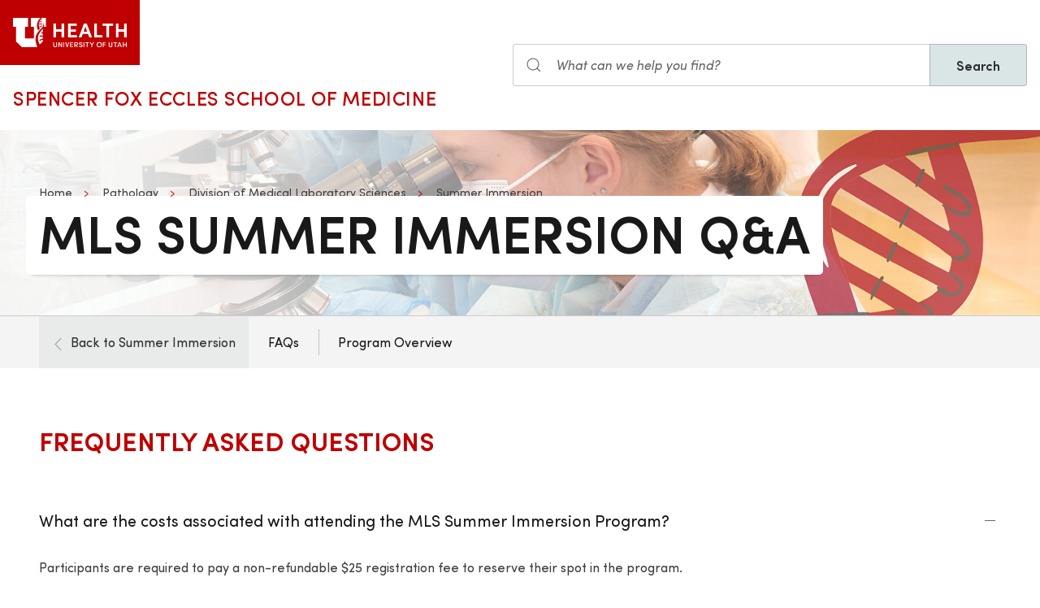

--- FILE ---
content_type: text/html; charset=UTF-8
request_url: https://medicine.utah.edu/pathology/medical-laboratory-sciences/hs-program/faq
body_size: 11769
content:
<!DOCTYPE html>
<html lang="en" dir="ltr" prefix="og: https://ogp.me/ns#">
  <head>
    <meta charset="utf-8" />
<noscript><style>form.antibot * :not(.antibot-message) { display: none !important; }</style>
</noscript><meta name="geo.placename" content="University of Utah" />
<meta name="geo.region" content="US-UT" />
<link rel="canonical" href="https://medicine.utah.edu/pathology/medical-laboratory-sciences/hs-program/faq" />
<link rel="shortlink" href="https://medicine.utah.edu/pathology/medical-laboratory-sciences/hs-program/faq" />
<meta name="rights" content="Copyright © 2026 University of Utah Health" />
<meta property="og:site_name" content="Pathology | University of Utah Health" />
<meta property="og:type" content="article" />
<meta property="og:url" content="https://medicine.utah.edu/pathology/medical-laboratory-sciences/hs-program/faq" />
<meta property="og:title" content="MLS Summer Immersion Q&amp;A" />
<meta property="og:image:type" content="image/jpeg" />
<meta property="og:image:alt" content="MLS Summer Immersion Q&amp;A" />
<meta property="og:street_address" content="15 North Medical Drive East, Ste. #1100" />
<meta property="og:locality" content="Salt Lake City" />
<meta property="og:region" content="UT" />
<meta property="og:postal_code" content="84112 " />
<meta property="og:country_name" content="US" />
<meta property="og:phone_number" content="801-581-4390" />
<meta property="article:published_time" content="2022-12-05T15:09:16-07:00" />
<meta property="article:modified_time" content="2025-10-03T14:54:52-06:00" />
<meta name="twitter:card" content="summary" />
<meta name="twitter:title" content="MLS Summer Immersion Q&amp;A" />
<meta name="twitter:image:alt" content="MLS Summer Immersion Q&amp;A" />
<meta name="Generator" content="Drupal 10 (https://www.drupal.org)" />
<meta name="MobileOptimized" content="width" />
<meta name="HandheldFriendly" content="true" />
<meta name="viewport" content="width=device-width, initial-scale=1.0" />
<link rel="icon" href="/themes/custom/theme_uou_academic/favicon.ico" type="image/vnd.microsoft.icon" />
<script src="https://prod.pathology.medicine.utah.edu/sites/g/files/zrelqx231/files/google_tag/utah_production/google_tag.script.js?t8wee9" defer></script>
</head-placeholder>
    <title>MLS Summer Immersion Q&amp;A | Pathology | University of Utah Health</title>
    <style></style>
<style></style>
<style></style>
<style></style>
      <link rel="stylesheet" media="all" href="/modules/contrib/cohesion/css/reset.css?t8wee9" />
<link rel="stylesheet" media="all" href="/sites/g/files/zrelqx231/files/cohesion/styles/base/theme-uou-academic-stylesheet.min.css?t8wee9" />
<link rel="stylesheet" media="all" href="/sites/g/files/zrelqx231/files/cohesion/styles/base/default-element-styles-element-accordion-tabs-container.css?t8wee9" />
<link rel="stylesheet" media="all" href="/sites/g/files/zrelqx231/files/cohesion/styles/base/default-element-styles-element-container.css?t8wee9" />
<link rel="stylesheet" media="all" href="/sites/g/files/zrelqx231/files/cohesion/styles/base/default-element-styles-element-image.css?t8wee9" />
<link rel="stylesheet" media="all" href="/sites/g/files/zrelqx231/files/cohesion/styles/base/default-element-styles-element-wysiwyg.css?t8wee9" />
<link rel="stylesheet" media="all" href="/themes/contrib/stable/css/core/components/ajax-progress.module.css?t8wee9" />
<link rel="stylesheet" media="all" href="/themes/contrib/stable/css/system/components/align.module.css?t8wee9" />
<link rel="stylesheet" media="all" href="/themes/contrib/stable/css/system/components/fieldgroup.module.css?t8wee9" />
<link rel="stylesheet" media="all" href="/themes/contrib/stable/css/system/components/container-inline.module.css?t8wee9" />
<link rel="stylesheet" media="all" href="/themes/contrib/stable/css/system/components/clearfix.module.css?t8wee9" />
<link rel="stylesheet" media="all" href="/themes/contrib/stable/css/system/components/details.module.css?t8wee9" />
<link rel="stylesheet" media="all" href="/themes/contrib/stable/css/system/components/hidden.module.css?t8wee9" />
<link rel="stylesheet" media="all" href="/themes/contrib/stable/css/system/components/item-list.module.css?t8wee9" />
<link rel="stylesheet" media="all" href="/themes/contrib/stable/css/system/components/js.module.css?t8wee9" />
<link rel="stylesheet" media="all" href="/themes/contrib/stable/css/system/components/nowrap.module.css?t8wee9" />
<link rel="stylesheet" media="all" href="/themes/contrib/stable/css/system/components/position-container.module.css?t8wee9" />
<link rel="stylesheet" media="all" href="/themes/contrib/stable/css/system/components/reset-appearance.module.css?t8wee9" />
<link rel="stylesheet" media="all" href="/themes/contrib/stable/css/system/components/resize.module.css?t8wee9" />
<link rel="stylesheet" media="all" href="/themes/contrib/stable/css/system/components/system-status-counter.css?t8wee9" />
<link rel="stylesheet" media="all" href="/themes/contrib/stable/css/system/components/system-status-report-counters.css?t8wee9" />
<link rel="stylesheet" media="all" href="/themes/contrib/stable/css/system/components/system-status-report-general-info.css?t8wee9" />
<link rel="stylesheet" media="all" href="/themes/contrib/stable/css/system/components/tablesort.module.css?t8wee9" />
<link rel="stylesheet" media="all" href="/sites/g/files/zrelqx231/files/cohesion/styles/theme/theme-uou-academic-stylesheet.min.css?t8wee9" />
<link rel="stylesheet" media="all" href="/core/modules/layout_discovery/layouts/onecol/onecol.css?t8wee9" />
<link rel="stylesheet" media="all" href="/modules/custom/uou_academic_search_filter/css/uou_academic_search_filter.css?t8wee9" />
<link rel="stylesheet" media="all" href="/modules/custom/uou_config/css/uou_acquiadam.css?t8wee9" />
<link rel="stylesheet" media="all" href="/modules/custom/uou_searchstax_app/css/searchstax.autosuggest.css?t8wee9" />
<link rel="stylesheet" media="all" href="/libraries/videojs/dist/video-js.css?t8wee9" />
<link rel="stylesheet" media="all" href="/themes/custom/theme_uou/css/uikit/gls.base.css?t8wee9" />
<link rel="stylesheet" media="all" href="/themes/custom/theme_uou/css/uikit/gls.layout.css?t8wee9" />
<link rel="stylesheet" media="all" href="/themes/custom/theme_uou/css/uikit/gls.component.css?t8wee9" />
<link rel="stylesheet" media="all" href="/themes/custom/theme_uou/../../../libraries/gloss-source/dist/css/gloss.css?t8wee9" />
<link rel="stylesheet" media="all" href="/themes/custom/theme_uou/css/uikit/gls.theme.css?t8wee9" />
<link rel="stylesheet" media="all" href="/themes/custom/theme_uou_academic/dist/css/global.css?t8wee9" />
<link rel="stylesheet" media="all" href="/themes/custom/theme_uou_academic/css/components/searchstax.search_block_input.css?t8wee9" />
<link rel="stylesheet" media="all" href="/sites/g/files/zrelqx231/files/asset_injector/css/hide_play_video_text-786a792ef61c14c4390f9e8ca7ce93da.css?t8wee9" />
</css-placeholder>
      </js-placeholder>
  </head>
  <body>
          <div data-block-plugin-id="notification_block" class="block block-uou-notifications block-notification-block">
    
        

          

      </div>

    
        <a href="#main-content" class="visually-hidden focusable">
      Skip to main content
    </a>
    <noscript><iframe src="https://www.googletagmanager.com/ns.html?id=GTM-PWGNSW" height="0" width="0" style="display:none;visibility:hidden"></iframe></noscript>
      <div class="dialog-off-canvas-main-canvas" data-off-canvas-main-canvas>
    <div id="page-wrapper" class="">
	<header  id="page--header">
					<nav  id="page--navbar" class="gls-navbar-container gls-navbar-item gls-padding-remove" gls-navbar="">
				<div class="gls-navbar-left">
	          
              <a style='color: #B42C40;' class="gls-navbar-item gls-background-primary gls-padding-small-left gls-padding-small-right gls-logo" title="Home" href="//uofuhealth.utah.edu" rel="home" >
        <img src="/themes/custom/theme_uou_academic/logo.svg"  alt="Home" width="140">
      </a>
    
    <div class="gls-navbar-item gls-visible@m">
                                <a href="/" title="Home" rel="home" class="gls-button gls-button-link gls-text-uppercase gls-text-large gls-text-wide">
                              Spencer Fox Eccles School of Medicine
                          </a>
              </div>
  
</div>

<div class="gls-navbar-right">
	  <div id="searchstax" data-block-plugin-id="searchstax_input_block" class="settings-tray-editable block block-uou-searchstax-app block-searchstax-input-block gls-navbar-item" data-drupal-settingstray="editable">
    
        

          <form class="uou-searchstax-input-form gls-form-stacked" data-drupal-selector="uou-searchstax-input-form" action="/pathology/medical-laboratory-sciences/hs-program/faq" method="post" id="uou-searchstax-input-form" accept-charset="UTF-8">
  


<form class="uou-searchstax-input-form" data-drupal-selector="uou-searchstax-input-form">
    <input autocomplete="off" data-drupal-selector="form-ugraw35hvve-cv-buxt4ejjtgc-x5add-9wmrvdqfk0" type="hidden" name="form_build_id" value="form-UGraW35HVVe-CV-BuXt4ejJtGC_X5Add-9WmRVdqFK0" class="gls-margin" />

  
  <input data-drupal-selector="edit-uou-searchstax-input-form" type="hidden" name="form_id" value="uou_searchstax_input_form" class="gls-margin" />


    
<div class="js-form-item form-item js-form-type-textfield form-type-textfield js-form-item-q form-item-q">
      <label for="edit-q" class="visually-hidden">Search</label>
  
  
  <div class="gls-form-controls">
    
    

<div
	class="gls-search gls-search-default gls-width-1-1 gls-margin-top gls-margin-right searchstax-page-wrapper" style="display:inline-flex;">

		<span class="gls-form-icon searchstax-icon" aria-hidden="true">
		<svg width="20" height="20" viewbox="0 0 20 20" role="img" focusable="false" aria-hidden="true">
			<circle fill="none" stroke="currentColor" stroke-width="1.1" cx="9" cy="9" r="7"></circle>
			<path fill="none" stroke="currentColor" stroke-width="1.1" d="M14,14 L18,18 L14,14 Z"></path>
		</svg>
	</span>

		<input placeholder="What can we help you find?" aria-label="Search input" class="gls-input gls-width-1-1 searchstax-input form-text gls-text-default gls-text-italic" data-drupal-selector="edit-q" type="text" id="edit-q" name="q" value="" size="60" maxlength="128"
	aria-label="Search site" style="border-radius:0;"/>

		<a aria-label="Clear search"
	class="gls-form-icon gls-form-icon-flip searchstax-clear-input
					clear-default
		"
	gls-icon="icon: close; ratio: 0.5"
	style="display:none; cursor:pointer;">
	</a>
	
		<button type="submit"
	class="gls-button gls-text-semibold gls-text-default searchstax-button"
	style="border-radius:0; margin-left:-1px; background:#DAE5E6; border:1px solid rgba(0, 0, 0, 0.2);">

			Search
		</button>

		<ul class="searchstax-suggestions"></ul>
</div>


      </div>

  
  
  </div>

</form>

</form>

      </div>

</div>

				<div class="gls-navbar-item gls-navbar-right gls-hidden@m">
					<button class="gls-button gls-button-outline gls-button-small" type="button" gls-toggle="target: #offcanvas-flip">
						<span gls-navbar-toggle-icon="" class="gls-margin-xsmall-right gls-text-primary gls-icon gls-navbar-toggle-icon"></span>
						<span class="gls-text-uppercase">Menu</span>
					</button>
					<a href="/search" class="gls-margin-left" gls-search-icon></a>
				</div>
			</nav>
			</header>

	
			<div id="page--highlighted">
			<div class="gls-container">
				
			</div>
		</div>
	
	<div  id="page">
		<div id="page--wrapper" class="gls-grid" gls-grid>
			<main  id="page--content" class="gls-width-1-1">
				<a id="main-content" tabindex="-1"></a>
				  <div id="region--content" class="region region-content">
    <div data-drupal-messages-fallback class="hidden"></div>  <div id="mainpagecontent" data-block-plugin-id="system_main_block" class="block block-system block-system-main-block">
    
        

          <article class="gls-article">
 
  <!-- Billboard -->
  
    <div id="page--billboard" class="node--page-billboard">
                                     <div class="coh-container ssa-component coh-component ssa-component-instance-e9825d24-6154-4e90-8256-9aa74ba0631f coh-component-instance-e9825d24-6154-4e90-8256-9aa74ba0631f gls-section gls-section-default gls-cover-container gls-text-center gls-border-bottom gls-hidden@m" data-lift-slot >   <img class="coh-image coh-image-responsive-xl" gls-cover style="filter: blur(20px);" src="/sites/g/files/zrelqx231/files/styles/billboard_tablet/public/media/images/2022/86AA0CD9-6EA4-4362-8012-808577760CBE_1.png?h=d19c40a5&amp;itok=XHqbwQam" alt="Summer immersion student looks inside microscope " />     <div class="coh-container gls-container gls-container-large gls-flex gls-flex-column gls-flex-middle gls-position-relative coh-ce-cpt_image_billboard-a586471a" style="row-gap: .75rem;" >     <ul class="coh-breadcrumb gls-breadcrumb gls-breadcrumb-secondary gls-margin-remove gls-dark">  <li>  <a href="https://medicine.utah.edu">Home</a>  </li>  <li>  <a href="/pathology">Pathology</a>  </li>  <li>  <a href="/pathology/medical-laboratory-sciences">Division of Medical Laboratory Sciences</a>  </li>  <li>  <a href="/pathology/medical-laboratory-sciences/hs-program">Summer Immersion</a>  </li>  </ul>    <div class="coh-container gls-flex gls-flex-column" style="row-gap: .75rem;" >   <h1 class="coh-heading gls-heading-medium gls-text-semibold gls-text-uppercase gls-margin-remove gls-text-emphasis gls-dark" style="--heading-medium-line-height: 1.2;"  > MLS Summer Immersion Q&amp;A </h1>   </div>       </div> </div>  <div class="coh-container ssa-component coh-component ssa-component-instance-e9825d24-6154-4e90-8256-9aa74ba0631f coh-component-instance-e9825d24-6154-4e90-8256-9aa74ba0631f gls-section gls-section-default gls-cover-container gls-border-bottom gls-visible@m" data-lift-slot >   <img class="coh-image coh-image-responsive-xl" gls-cover src="/sites/g/files/zrelqx231/files/styles/billboard_desktop/public/media/images/2022/86AA0CD9-6EA4-4362-8012-808577760CBE_1.png?h=d19c40a5&amp;itok=ngOCa3jL" alt="Summer immersion student looks inside microscope " />     <div class="coh-container gls-container gls-container-large gls-flex gls-flex-column gls-position-relative gls-text-left gls-flex-top coh-ce-cpt_image_billboard-a586471a" >  <div class="coh-container gls-flex gls-flex-column gls-text-left gls-flex-top ssa-instance-fbcdf4b59dd5fbc4662b4ee7f79f09b7 coh-ce-cpt_image_billboard-aca91573" style="row-gap: .75rem;" >     <ul class="coh-breadcrumb gls-breadcrumb gls-breadcrumb-secondary gls-margin-remove gls-dark">  <li>  <a href="https://medicine.utah.edu">Home</a>  </li>  <li>  <a href="/pathology">Pathology</a>  </li>  <li>  <a href="/pathology/medical-laboratory-sciences">Division of Medical Laboratory Sciences</a>  </li>  <li>  <a href="/pathology/medical-laboratory-sciences/hs-program">Summer Immersion</a>  </li>  </ul>    <div class="coh-container gls-flex gls-flex-column" style="row-gap: 1.25rem;" >   <h1 class="coh-heading gls-heading-medium gls-text-semibold gls-text-uppercase gls-margin-remove gls-text-emphasis gls-dark" style="--heading-medium-line-height: 1.2;" >  <span class="coh-inline-element gls-border-rounded gls-background-default  coh-ce-cpt_image_billboard-a586471a" style="box-decoration-break: clone; box-shadow: 0 5px 6px -7px rgba(0, 0, 0, 0.6), 0 2px 4px -5px rgba(0, 0, 0, 0.06); margin: 0 -0.25em; padding: 0 .25em .125em; text-box-trim: trim-both;">MLS Summer Immersion Q&amp;A</span> </h1>   </div>       </div> </div> </div> 
 

 

    </div>

  <!-- Navigation -->
      <div id="page--menubar" class="gls-background-muted gls-position-relative">
      <div class="gls-container">
        

<div id="offcanvas-flip" class="uou-mega-menu-wrapper gls-offcanvas" gls-offcanvas="flip: true; overlay: true">
  <div class="gls-offcanvas-bar gls-box-shadow-medium">

    <button class="gls-hidden@m gls-offcanvas-close gls-button gls-button-outline gls-button-small gls-padding-xsmall gls-text-uppercase" type="button">
      <span class="gls-text-primary gls-position-relative gls-margin-xsmall-right gls-icon" gls-icon="icon: close; ratio: 0.5"></span>
      <span class="gls-text-uppercase gls-text-emphasis">Close</span>
    </button>

    <div class="gls-hidden@m gls-section gls-section-default gls-section-xsmall">
      <div class="gls-container">
        <h2 class="gls-h3 gls-text-primary gls-text-uppercase gls-margin-top">
          <a href="/" rel="home" class="gls-link-reset">
            <div class="gls-text-primary">Pathology</div>
          </a>
        </h2>
      </div>
    </div>

    <nav role="navigation" aria-labelledby="department-menu-menu"  id="department-menu" data-block-plugin-id="department_menu" class="settings-tray-editable gls-navbar-secondary gls-navbar" data-drupal-settingstray="editable" gls-navbar="mode: click">
            <div class="gls-navbar-left">
              

                                      <h2 class="visually-hidden" id="department-menu-menu">Medical Laboratory Sciences</h2>
          
        

                          
<h3 class="gls-hidden@m gls-text-medium gls-text-uppercase gls-margin-remove-top">
  Department of Medical Laboratory Sciences
</h3>

  <div class="gls-navbar-item department-menu-back-link">
    <div class="mobile-only-container">
      <a href="/pathology/medical-laboratory-sciences/hs-program" class="gls-link-reset">
        <div class="gls-flex gls-flex-middle">
          <div class="gls-width-auto">
            <span class="gls-margin-small-right gls-icon" gls-icon="icon: chevron-left; ratio: 0.625"></span>
          </div>
          <div class="gls-width-expand">Back to Summer Immersion</div>
        </div>
      </a>
    </div>
  </div>

<ul class="menu menu-level-0 gls-navbar-nav gls-navbar-parent-icon gls-navbar-nav-divider department-menu">
                        <li class="menu-item">
                      <a href="/pathology/medical-laboratory-sciences/hs-program/faq">
              FAQs
            </a>
          
                  </li>
                              <li class="menu-item">
                      <a href="/pathology/medical-laboratory-sciences/hs-program">
              Program Overview
            </a>
          
                  </li>
        </ul>

              </div>
    </nav>

    <div class="gls-hidden@m">
      
    </div>

  </div>
</div>

      </div>
    </div>
  
  <!-- Table of Contents -->
  
  
  <div>
      <div class="layout layout--onecol">
    <div  class="layout__region layout__region--content">
        <div data-block-plugin-id="field_block:node:page:field_layout_canvas" class="block block-layout-builder block-field-blocknodepagefield-layout-canvas">
    
        

          
            <div>              <div class="coh-container ssa-component coh-component ssa-component-instance-be495d58-4955-4a62-9662-cbc9ee2ebc0e coh-component-instance-be495d58-4955-4a62-9662-cbc9ee2ebc0e" data-lift-slot >  <div class="coh-container gls-section  gls-section-default default-size"  style="padding-top: ; padding-bottom: ;" >  <div class="coh-container gls-container default-width" >           <div class="coh-container ssa-component coh-component ssa-component-instance-838ff6d2-a472-4219-885f-394d08c54944 coh-component-instance-838ff6d2-a472-4219-885f-394d08c54944 coh-heading-component" data-lift-slot >  <div class="coh-inline-element gls-pre-heading gls-h4 gls-text-muted gls-margin-xsmall-bottom "></div> <h2 class="coh-heading gls-text-primary gls-text-uppercase gls-text-semibold  gls-margin-medium-bottom" >  <span class="coh-inline-element">Frequently Asked Questions</span> </h2> </div> 
               <div class="coh-container ssa-component coh-component ssa-component-instance-823f7eb5-8fbf-4083-9472-606ca6811ef7 coh-component-instance-823f7eb5-8fbf-4083-9472-606ca6811ef7" data-lift-slot="[Field 2]" >  <div class="coh-container gls-container [Field 1]  " >  <div class="coh-accordion-tabs" gls-accordion="collapsible: true;"> <div class="coh-accordion-tabs-inner coh-accordion-tabs-horizontal-left coh-accordion-tabs-display-accordion-xl gls-accordion-large gls-accordion coh-ce-cpt_accordion_container-ed0db322" data-coh-accordion="{&quot;title&quot;:&quot;Accordion tabs container&quot;,&quot;styles&quot;:{&quot;xl&quot;:{&quot;accordionOrTab&quot;:&quot;accordion&quot;,&quot;collapsible&quot;:true,&quot;startCollapsed&quot;:false,&quot;animation&quot;:&quot;slide&quot;,&quot;offsetPositionAgainst&quot;:&quot;px&quot;,&quot;duration&quot;:&quot;custom&quot;,&quot;active&quot;:&quot;&quot;,&quot;accordionTabWidth&quot;:-2,&quot;accordionTabBleed&quot;:&quot;retain_gutters&quot;,&quot;durationMs&quot;:&quot;200&quot;,&quot;scrollToAccordionOffset&quot;:0}},&quot;scrollToAccordion&quot;:&quot;&quot;,&quot;setHash&quot;:&quot;&quot;,&quot;horizontalVertical&quot;:&quot;horizontal_top&quot;,&quot;HorizontalPosition&quot;:&quot;left_aligned&quot;,&quot;VerticalPosition&quot;:&quot;left&quot;}"> <ul class="coh-accordion-tabs-nav"></ul> <div class="coh-accordion-tabs-content-wrapper">          <div class="coh-accordion-title" data-coh-tab-settings='[]'><a href="#2752291706-3041620330" >What are the costs associated with attending the MLS Summer Immersion Program?</a></div> <div id="2752291706-3041620330" class="coh-accordion-tabs-content ssa-component coh-component ssa-component-instance-0da60ce4-d4b4-43e3-a80a-2e31f4970008 coh-component-instance-0da60ce4-d4b4-43e3-a80a-2e31f4970008 coh-ce-cpt_accordion_item-1423f593"  >  <div class="coh-container gls-accordion-content gls-margin-remove-first-child" >           <div class="coh-container ssa-component coh-component ssa-component-instance-8bb155ae-7bbe-41be-81a4-37f11bff2f7b coh-component-instance-8bb155ae-7bbe-41be-81a4-37f11bff2f7b  " data-lift-slot >  <div class="coh-wysiwyg"  >    <p>Participants are required to pay a non-refundable $25 registration fee to reserve their spot in the program.&nbsp;</p>
 </div> </div>  
   </div> </div> 
        <div class="coh-accordion-title" data-coh-tab-settings='[]'><a href="#2752291706-3623971209" >Do you offer financial assistance to attend the MLS Summer Immersion Program?</a></div> <div id="2752291706-3623971209" class="coh-accordion-tabs-content ssa-component coh-component ssa-component-instance-fed93c8e-7562-45f1-b7a2-b9b78ef53046 coh-component-instance-fed93c8e-7562-45f1-b7a2-b9b78ef53046 coh-ce-cpt_accordion_item-1423f593"  >  <div class="coh-container gls-accordion-content gls-margin-remove-first-child" >           <div class="coh-container ssa-component coh-component ssa-component-instance-277b65b8-f6a6-499f-86b6-1452ec0544ed coh-component-instance-277b65b8-f6a6-499f-86b6-1452ec0544ed  " data-lift-slot >  <div class="coh-wysiwyg"  >    <p>A limited number of reimbursement stipends are available to support housing, travel, and meal costs for students who meet one or more of the following requirements:&nbsp;</p>
<ul>
<li>Live in a rural community</li>
<li>Live more than 75 miles from the University of Utah</li>
<li>Experiencing financial hardship</li>
</ul>
<p>Eligible participants can apply for a stipend during the application process. If your application is accepted and you are selected to receive a stipend, you will receive additional information about the reimbursement process.&nbsp;</p>
<p>&nbsp;</p>
 </div> </div>  
   </div> </div> 
        <div class="coh-accordion-title" data-coh-tab-settings='[]'><a href="#2752291706-1341236195" >Are overnight accommodations provided for participants?</a></div> <div id="2752291706-1341236195" class="coh-accordion-tabs-content ssa-component coh-component ssa-component-instance-b770d324-a7cd-4e3b-b561-a8b542694713 coh-component-instance-b770d324-a7cd-4e3b-b561-a8b542694713 coh-ce-cpt_accordion_item-1423f593"  >  <div class="coh-container gls-accordion-content gls-margin-remove-first-child" >           <div class="coh-container ssa-component coh-component ssa-component-instance-bcdacb4f-2ff1-4085-bd1d-cb3d6cb696b1 coh-component-instance-bcdacb4f-2ff1-4085-bd1d-cb3d6cb696b1  " data-lift-slot >  <div class="coh-wysiwyg"  >    <p>Participants are responsible for providing their own accommodations during the program. Eligible participants may apply for a reimbursement/stipend to off-set the cost of hotel, gas, parking and food incurred during the program (e.g, lodging, gas, parking, and meals).</p>
 </div> </div>  
   </div> </div> 
        <div class="coh-accordion-title" data-coh-tab-settings='[]'><a href="#2752291706-3400711880" >Are meals provided during the program?</a></div> <div id="2752291706-3400711880" class="coh-accordion-tabs-content ssa-component coh-component ssa-component-instance-f8f38fed-5fef-4219-a3d7-7643ad08d81f coh-component-instance-f8f38fed-5fef-4219-a3d7-7643ad08d81f coh-ce-cpt_accordion_item-1423f593"  >  <div class="coh-container gls-accordion-content gls-margin-remove-first-child" >           <div class="coh-container ssa-component coh-component ssa-component-instance-d7045f5f-9936-4842-a5e7-2f4eeeae385f coh-component-instance-d7045f5f-9936-4842-a5e7-2f4eeeae385f  " data-lift-slot >  <div class="coh-wysiwyg"  >    <p>Participants will be provided with a morning snack and lunch each day. Participants may bring a water bottle to use in the classroom. They may store the water bottle in their assigned locker during the laboratory sessions. For participants with food allergies or a special dietary need that cannot be accommodated, a refrigerator and microwave are available for the participant to store and reheat food during the day.&nbsp;</p>
 </div> </div>  
   </div> </div> 
        <div class="coh-accordion-title" data-coh-tab-settings='[]'><a href="#2752291706-1581815952" >How can students travel to the MLS Summer Immersion Program?</a></div> <div id="2752291706-1581815952" class="coh-accordion-tabs-content ssa-component coh-component ssa-component-instance-d83dc10b-df63-46cd-8752-0f31c8deb708 coh-component-instance-d83dc10b-df63-46cd-8752-0f31c8deb708 coh-ce-cpt_accordion_item-1423f593"  >  <div class="coh-container gls-accordion-content gls-margin-remove-first-child" >           <div class="coh-container ssa-component coh-component ssa-component-instance-df5bb740-e737-4e22-8be0-54be18e70ed4 coh-component-instance-df5bb740-e737-4e22-8be0-54be18e70ed4  " data-lift-slot >  <div class="coh-wysiwyg"  >    <ul>
<li>Participants may drive themselves and park in the South Medical Garage at 5 South 2030 East. Once accepted and registered, participants may request a code to park free of charge in the parking garage. If a student parks in a non-designated area, the MLS Summer Immersion Program will not cover the cost of the parking ticket.&nbsp;</li>
<li>Participants can be dropped off outside the Eccles Health Science Education Building in the parking lot south of the building.&nbsp;</li>
<li>Participants can also travel by UTA Trax and the U Campus Shuttle. Schedules and routes can be found <a href="https://www.rideuta.com/Rider-Tools/Schedules-and-Maps">here</a>. Schedules for the University Shuttle can be found <a href="https://commuterservices.utah.edu/campus-shuttle/">here</a>.&nbsp;</li>
</ul>
 </div> </div>  
   </div> </div> 
        <div class="coh-accordion-title" data-coh-tab-settings='[]'><a href="#2752291706-919891276" >What should participants wear to the MLS Summer Immersion Program?</a></div> <div id="2752291706-919891276" class="coh-accordion-tabs-content ssa-component coh-component ssa-component-instance-52f4f1fb-b439-447a-a7ae-1f3a37d426b5 coh-component-instance-52f4f1fb-b439-447a-a7ae-1f3a37d426b5 coh-ce-cpt_accordion_item-1423f593"  >  <div class="coh-container gls-accordion-content gls-margin-remove-first-child" >           <div class="coh-container ssa-component coh-component ssa-component-instance-c08d475b-5168-4753-9ed9-ece7e78e382f coh-component-instance-c08d475b-5168-4753-9ed9-ece7e78e382f  " data-lift-slot >  <div class="coh-wysiwyg"  >    <p>Students will be conducting experiments in our Teaching Laboratory. There are regulations pertaining to appropriate clothing in the laboratory. Students must wear the following:&nbsp;</p>
<p>1. Long pants or skirts that fully cover the legs and are free of tears, holes, or sheer material. Spandex leggings are discouraged.</p>
<p>2. Shirts that cover the entire midriff while seated.&nbsp;</p>
<p>3. Shoes that cover the entire foot.&nbsp;</p>
<p>4. Personal Protective Equipment (PPE) will be provided to participants to wear in the laboratory.&nbsp;</p>
<p>Additionally, long hair must be tied back while in the laboratory. Gum, drinks, food, chapstick, cosmetics, and other personal items like cell phones are not permitted in the laboratory and must be stored in a locker. Note: a student may bring a cellphone into the laboratory if it is required for medical reasons.&nbsp;</p>
 </div> </div>  
   </div> </div> 
        <div class="coh-accordion-title" data-coh-tab-settings='[]'><a href="#2752291706-3153116396" >Where will participants store personal items while they&#039;re in the laboratory?</a></div> <div id="2752291706-3153116396" class="coh-accordion-tabs-content ssa-component coh-component ssa-component-instance-5038601a-98b4-4b08-9a93-f245148b27b6 coh-component-instance-5038601a-98b4-4b08-9a93-f245148b27b6 coh-ce-cpt_accordion_item-1423f593"  >  <div class="coh-container gls-accordion-content gls-margin-remove-first-child" >           <div class="coh-container ssa-component coh-component ssa-component-instance-8d0e4b38-4eb7-4307-b082-cf411b0afd2c coh-component-instance-8d0e4b38-4eb7-4307-b082-cf411b0afd2c  " data-lift-slot >  <div class="coh-wysiwyg"  >    <p>Participants will be provided with a combination locker to use during the program.</p>
 </div> </div>  
   </div> </div> 
        <div class="coh-accordion-title" data-coh-tab-settings='[]'><a href="#2752291706-1420802557" >Does a parent/guardian need to check the participant in and out each day?</a></div> <div id="2752291706-1420802557" class="coh-accordion-tabs-content ssa-component coh-component ssa-component-instance-dd2982b8-832f-473c-a701-d55c93b73b5c coh-component-instance-dd2982b8-832f-473c-a701-d55c93b73b5c coh-ce-cpt_accordion_item-1423f593"  >  <div class="coh-container gls-accordion-content gls-margin-remove-first-child" >           <div class="coh-container ssa-component coh-component ssa-component-instance-c33b8614-b771-49bc-bf38-0b0bd1553ce7 coh-component-instance-c33b8614-b771-49bc-bf38-0b0bd1553ce7  " data-lift-slot >  <div class="coh-wysiwyg"  >    <p>No, University of Utah policy allows children ages 14+ years old to check themselves in and out of the program. The program will have a sign in/out sheet the participant will sign everynday as they arrive and leave.&nbsp;</p>
 </div> </div>  
   </div> </div> 
        <div class="coh-accordion-title" data-coh-tab-settings='[]'><a href="#2752291706-3546205128" >Can the participant miss parts of the program?</a></div> <div id="2752291706-3546205128" class="coh-accordion-tabs-content ssa-component coh-component ssa-component-instance-4e60bc2f-b73f-40d3-af81-e8a5c1659c77 coh-component-instance-4e60bc2f-b73f-40d3-af81-e8a5c1659c77 coh-ce-cpt_accordion_item-1423f593"  >  <div class="coh-container gls-accordion-content gls-margin-remove-first-child" >           <div class="coh-container ssa-component coh-component ssa-component-instance-2faa9aee-7e32-4b0e-8c75-738272590820 coh-component-instance-2faa9aee-7e32-4b0e-8c75-738272590820  " data-lift-slot >  <div class="coh-wysiwyg"  >    <p>Attendance at the first day of the program (Monday) is mandatory since laboratory safety training will be provided that is required to enter the Teaching Laboratory. Participants are highly encouraged to attend all days of the program, but the activities on Tuesday, Wednesday, and Thursday are independent of each other so a participant may miss a day if needed. If a student will miss more than one day of the program, we request that they not participate so their spot can be given to a participant that could attend the entire program.&nbsp;</p>
 </div> </div>  
   </div> </div> 
        <div class="coh-accordion-title" data-coh-tab-settings='[]'><a href="#2752291706-3533285943" >Can students participate if they are under 16 years old?</a></div> <div id="2752291706-3533285943" class="coh-accordion-tabs-content ssa-component coh-component ssa-component-instance-ccf46143-8627-4b5b-bc49-5fbaade6d6fb coh-component-instance-ccf46143-8627-4b5b-bc49-5fbaade6d6fb coh-ce-cpt_accordion_item-1423f593"  >  <div class="coh-container gls-accordion-content gls-margin-remove-first-child" >           <div class="coh-container ssa-component coh-component ssa-component-instance-df3375d0-ef13-4c50-8820-f550cfa58631 coh-component-instance-df3375d0-ef13-4c50-8820-f550cfa58631  " data-lift-slot >  <div class="coh-wysiwyg"  >    <p>No, to participate in the ARUP Laboratories tour, participants must be at least 16 years old by the start of the program.</p>
 </div> </div>  
   </div> </div> 
        <div class="coh-accordion-title" data-coh-tab-settings='[]'><a href="#2752291706-2047835102" >What if I am interested in Medical Laboratory Science, but I am unable to attend the MLS Summer Immersion Program?</a></div> <div id="2752291706-2047835102" class="coh-accordion-tabs-content ssa-component coh-component ssa-component-instance-3da90ba7-f10b-44a1-b9ac-3578dd714143 coh-component-instance-3da90ba7-f10b-44a1-b9ac-3578dd714143 coh-ce-cpt_accordion_item-1423f593"  >  <div class="coh-container gls-accordion-content gls-margin-remove-first-child" >           <div class="coh-container ssa-component coh-component ssa-component-instance-c4b669a0-7ac4-4158-a4ca-1e014950c63c coh-component-instance-c4b669a0-7ac4-4158-a4ca-1e014950c63c  " data-lift-slot >  <div class="coh-wysiwyg"  >    <p>The Division of Medical Laboratory Science offers a "Survey of Medical Laboratory Sciences" course (MD LB 101) in the Spring and Fall that is open to high schools students. College students enrolled at The University of Utah may take MD LB 1010.&nbsp;</p>
<p>For more information, please visit the <a href="https://continue.utah.edu/search/advanced">Continuing Education course catalog</a>.&nbsp;</p>
 </div> </div>  
   </div> </div> 
        <div class="coh-accordion-title" data-coh-tab-settings='[]'><a href="#2752291706-681024703" >Can the participant attend the MLS Summer Immersion Program if they are not a resident of Utah?</a></div> <div id="2752291706-681024703" class="coh-accordion-tabs-content ssa-component coh-component ssa-component-instance-f04fcf5e-e87b-4bd9-8958-71c915832a3c coh-component-instance-f04fcf5e-e87b-4bd9-8958-71c915832a3c coh-ce-cpt_accordion_item-1423f593"  >  <div class="coh-container gls-accordion-content gls-margin-remove-first-child" >           <div class="coh-container ssa-component coh-component ssa-component-instance-757cae58-da27-437b-bae7-063d33734217 coh-component-instance-757cae58-da27-437b-bae7-063d33734217  " data-lift-slot >  <div class="coh-wysiwyg"  >    <p>Yes, we accept applications from participants from other states. Students who reside out of the state of Utah are responsible for their own travel and accommodations costs to attend the program but may apply for a stipend to offset the costs.&nbsp;</p>
 </div> </div>  
   </div> </div> 
        <div class="coh-accordion-title" data-coh-tab-settings='[]'><a href="#2752291706-1022742859" >Can the participant attend if they have a disability or need additional accommodations?</a></div> <div id="2752291706-1022742859" class="coh-accordion-tabs-content ssa-component coh-component ssa-component-instance-7f162509-52c6-43ee-a1ff-f41f28fd5122 coh-component-instance-7f162509-52c6-43ee-a1ff-f41f28fd5122 coh-ce-cpt_accordion_item-1423f593"  >  <div class="coh-container gls-accordion-content gls-margin-remove-first-child" >           <div class="coh-container ssa-component coh-component ssa-component-instance-c123698b-8d5d-4e3a-bfb8-3257e38ef995 coh-component-instance-c123698b-8d5d-4e3a-bfb8-3257e38ef995  " data-lift-slot >  <div class="coh-wysiwyg"  >    <p>Yes, we can accommodate most disabilities with advanced notice. If the participant needs accommodations, the program will work with the participant and their guardian before the program to determine the appropriate accommodations. Service animals are not allowed inside ARUP for their own safety, but they can enter the MLS Teaching Laboratory with appropriate safety equipment (provided by the program) and program approval.&nbsp;</p>
 </div> </div>  
   </div> </div> 
   </div> </div> </div> </div> </div> 
            <div class="coh-container ssa-component coh-component ssa-component-instance-2e619786-0fdb-4175-bb52-986aa98a247a coh-component-instance-2e619786-0fdb-4175-bb52-986aa98a247a" data-lift-slot >  <div class="coh-container gls-section  gls-section-default default-size"  style="padding-top: ; padding-bottom: ;" >  <div class="coh-container gls-container default-width" >           <div class="coh-container ssa-component coh-component ssa-component-instance-a341fe82-b85f-4dc8-b3e2-a1ae924b4ca9 coh-component-instance-a341fe82-b85f-4dc8-b3e2-a1ae924b4ca9  " data-lift-slot >  <div class="coh-wysiwyg"  >    <h4>If you have additional questions that were not answered above, please contact the MLS Summer Immersion Program by email at MLSSIP@path.utah.edu.</h4>
 </div> </div>  
   </div> </div> </div> 
   </div> </div> </div> 
 
</div>
      
      </div>

    </div>
  </div>

  </div>

</article>

      </div>

  </div>

			</main>
		</div>
	</div>

			<footer role="contentinfo">
			  <div id="region--footer" class="region region-footer">
    <div class="gls-section gls-section-small gls-section-muted gls-border-top gls-border-bottom gls-border-primary">
      <div class="gls-container">
        <div gls-grid>
                       
  <div class="gls-width-1-2@s gls-width-expand@m">
          <h3 class="gls-h4 gls-text-medium gls-text-primary gls-text-center gls-text-left@s">Pathology Department</h3>
    
          

        <ul class="gls-list gls-text-small gls-border-left gls-border-primary gls-padding-small-left">
              <li>
          <a class="gls-link-reset show-focus" href="https://medicine.utah.edu/pathology/about-us">About Us</a>
        </li>
              <li>
          <a class="gls-link-reset show-focus" href="https://medicine.utah.edu/pathology/divisions">Divisions</a>
        </li>
              <li>
          <a class="gls-link-reset show-focus" href="https://medicine.utah.edu/pathology/about-us/employment">Employment</a>
        </li>
              <li>
          <a class="gls-link-reset show-focus" href="https://medicine.utah.edu/pathology/about-us/path-it">IT Services</a>
        </li>
              <li>
          <a class="gls-link-reset show-focus" href="https://medicine.utah.edu/pathology/residency">Residencies &amp; Fellowships</a>
        </li>
              <li>
          <a class="gls-link-reset show-focus" href="https://medicine.utah.edu/pathology/about-us/facilities">Training Sites &amp; Facilities</a>
        </li>
          </ul>
  


      </div>

            
  <div class="gls-width-1-2@s gls-width-expand@m">
          <h3 class="gls-h4 gls-text-medium gls-text-primary gls-text-center gls-text-left@s">School of Medicine</h3>
    
          

        <ul class="gls-list gls-text-small gls-border-left gls-border-primary gls-padding-small-left">
              <li>
          <a class="gls-link-reset show-focus" href="https://medicine.utah.edu/about/">About Us</a>
        </li>
              <li>
          <a class="gls-link-reset show-focus" href="https://medicine.utah.edu/alumni/">Alumni &amp; Giving</a>
        </li>
              <li>
          <a class="gls-link-reset show-focus" href="https://medicine.utah.edu/departments-divisions">Departments &amp; Divisions</a>
        </li>
              <li>
          <a class="gls-link-reset show-focus" href="https://medicine.utah.edu/gme/">Graduate Medical Education</a>
        </li>
              <li>
          <a class="gls-link-reset show-focus" href="https://map.utah.edu/">Map &amp; Directions</a>
        </li>
              <li>
          <a class="gls-link-reset show-focus" href="https://healthcare.utah.edu/policies/discrimination.php">Non-Discrimination Policy</a>
        </li>
              <li>
          <a class="gls-link-reset show-focus" href="https://medicine.utah.edu/oacc">Office of Academic Culture and Community</a>
        </li>
              <li>
          <a class="gls-link-reset show-focus" href="https://medicine.utah.edu/research/">SOM Research</a>
        </li>
          </ul>
  


      </div>

          
            
          <div class="gls-width-1-2@s gls-width-expand@m"></div>
          
    
      
<div class="gls-width-expand@m gls-text-center gls-text-left@m">
  <p>
                <a href="https://healthcare.utah.edu" class="show-focus" target="_blank" title="University of Utah Healthcare">
              <img src="/themes/custom/theme_uou_academic/img/uhealth-logo.svg" alt="UofU Health logo" width="180" />
          </a>
        </p>

      <p>
    15 North Medical Drive East, Ste. #1100<br>
    Salt Lake City,    Utah
    84112 
  </p>
    
      <p class="gls-h3 gls-text-primary gls-margin">801-581-4390</p>
    
      <ul class="gls-iconnav gls-flex-inline" style="--iconnav-margin-horizontal: var(--global-small-space);">
          <li>
          <a class="show-focus"  aria-label=twitter href="https://twitter.com/uofumedicine" gls-icon="icon: twitter;"></a>
      </li>
              <li>
          <a class="show-focus"  aria-label=facebook href="https://www.facebook.com/UofUMedicine" gls-icon="icon: facebook;"></a>
      </li>
      
      
      <li>
          <a class="show-focus"  aria-label=youtube  href="https://www.youtube.com/channel/UCXeywUsK3alTXt2pvdKVWtg" gls-icon="icon: youtube;"></a>
      </li>
              <li>
          <a class="show-focus"  aria-label=linkedin href="http://www.linkedin.com/company/university-of-utah-school-of-medicine" gls-icon="icon: linkedin;"></a>
      </li>
              <li>
          <a class="show-focus"  aria-label=instagram href="https://www.instagram.com/uofumedicine/?hl=en" gls-icon="icon: instagram;"></a>
      </li>
      </ul>
    
    </div>

  
        </div>
      </div>
    </div>
    
    
      
<div class="gls-section gls-section-small gls-section-default">
  <div class="gls-container">
    <div class="gls-flex-middle" gls-grid>
      <div class="gls-width-expand@m gls-text-center gls-text-left@m">
          
      </div>

      <div class="gls-width-2-5@m gls-text-right@m">
        <p class="gls-text-small">Copyright © 2026 University of Utah Health</p>	
      </div>

    </div>
  </div>
</div>

  

  </div>

		</footer>
	
	</div>


  </div>

    
    <script type="application/json" data-drupal-selector="drupal-settings-json">{"path":{"baseUrl":"\/","pathPrefix":"","currentPath":"node\/2886","currentPathIsAdmin":false,"isFront":false,"currentLanguage":"en"},"pluralDelimiter":"\u0003","suppressDeprecationErrors":true,"ajaxPageState":{"libraries":"[base64]","theme":"theme_uou_academic","theme_token":null},"ajaxTrustedUrl":{"form_action_p_pvdeGsVG5zNF_XLGPTvYSKCf43t8qZYSwcfZl2uzM":true},"cohesion":{"currentAdminTheme":"claro_uofu","front_end_settings":{"global_js":null},"google_map_api_key":"","google_map_api_key_geo":null,"animate_on_view_mobile":"DISABLED","add_animation_classes":"DISABLED","responsive_grid_settings":{"gridType":"desktop-first","columns":12,"breakpoints":{"xl":{"width":2400,"innerGutter":30,"outerGutter":30,"widthType":"fixed","previewColumns":12,"label":"Television","class":"coh-icon-television","iconHex":"F26C","boxedWidth":2340},"lg":{"width":1599,"innerGutter":30,"outerGutter":30,"widthType":"fixed","previewColumns":12,"label":"Desktop","class":"coh-icon-desktop","iconHex":"F108","boxedWidth":1539},"md":{"width":1199,"innerGutter":30,"outerGutter":30,"widthType":"fixed","previewColumns":12,"label":"Laptop","class":"coh-icon-laptop","iconHex":"F109","boxedWidth":1139},"sm":{"width":959,"innerGutter":30,"outerGutter":30,"widthType":"fixed","previewColumns":12,"label":"Tablet","class":"coh-icon-tablet","iconHex":"F10A","boxedWidth":899},"ps":{"width":639,"innerGutter":30,"outerGutter":30,"widthType":"fixed","previewColumns":3,"label":"Mobile landscape","class":"coh-icon-mobile-landscape","iconHex":"E91E","boxedWidth":579},"xs":{"innerGutter":20,"outerGutter":20,"previewColumns":1,"label":"Mobile","class":"coh-icon-mobile","iconHex":"F10B","boxedWidth":279,"width":319,"widthType":"fluid","mobilePlaceholderWidth":320,"mobilePlaceholderType":"fluid"}}},"use_dx8":true,"sidebar_view_style":"titles","log_dx8_error":false,"error_url":"\/cohesionapi\/logger\/jserrors","dx8_content_paths":[["settings","content"],["settings","content","text"],["settings","markerInfo","text"],["settings","title"],["markup","prefix"],["markup","suffix"],["markup","attributes",["value"]],["hideNoData","hideData"],["hideNoData","hideData","text"]]},"mautic":{"base_url":"https:\/\/u-of-u-health.mautic.net\/mtc.js"},"uou_searchstax_app":{"index_id":"medicine_subsites_index","rate_limit_time":15},"ajax":[],"user":{"uid":0,"permissionsHash":"186de474d21767ba37e120f42fe3773ec8da8ff190e6a99a8e0ede02a8d06464"}}</script>
<script src="/core/assets/vendor/jquery/jquery.min.js?v=3.7.1"></script>
<script src="/core/assets/vendor/once/once.min.js?v=1.0.1"></script>
<script src="/core/misc/drupalSettingsLoader.js?v=10.5.7"></script>
<script src="/core/misc/drupal.js?v=10.5.7"></script>
<script src="/core/misc/drupal.init.js?v=10.5.7"></script>
<script src="/core/assets/vendor/tabbable/index.umd.min.js?v=6.2.0"></script>
<script src="/sites/g/files/zrelqx231/files/asset_injector/js/matchheight_property_fallback-243caede54bcbece9d43ec03176d5f46.js?t8wee9"></script>
<script src="/sites/g/files/zrelqx231/files/asset_injector/js/save__fix_search_redirect-85e6d82f133737f63583b81df1da935a.js?t8wee9"></script>
<script src="/sites/g/files/zrelqx231/files/cohesion/scripts/responsiveJs/responsive-js.js?t8wee9"></script>
<script src="/sites/g/files/zrelqx231/files/cohesion/scripts/accordion-tabs-container/jquery.responsiveTabs.js?t8wee9"></script>
<script src="/sites/g/files/zrelqx231/files/cohesion/scripts/accordion-tabs-container/init.responsiveTabs.js?t8wee9"></script>
<script src="/sites/g/files/zrelqx231/files/cohesion/scripts/intersectionobserver/intersection-observer.js?t8wee9"></script>
<script src="/sites/g/files/zrelqx231/files/cohesion/scripts/lazyload/lazyload.min.js?t8wee9"></script>
<script src="/sites/g/files/zrelqx231/files/cohesion/scripts/image/init.lazyload.js?t8wee9"></script>
<script src="/sites/g/files/zrelqx231/files/cohesion/scripts/link/jquery.scrollTo.js?t8wee9"></script>
<script src="/sites/g/files/zrelqx231/files/cohesion/scripts/link/link.js?t8wee9"></script>
<script src="/sites/g/files/zrelqx231/files/cohesion/scripts/windowscroll/coh-scroll.js?t8wee9"></script>
<script src="/libraries/videojs/dist/video.js?v=8.21.1"></script>
<script src="/themes/custom/theme_uou/../../../libraries/gloss-source/dist/js/gloss.js?v=10.5.7"></script>
<script src="/themes/custom/theme_uou/../../../libraries/gloss-source/dist/js/gloss-icons.js?v=10.5.7"></script>
<script src="/themes/custom/theme_uou/js/gls.progress.js?v=10.5.7"></script>
<script src="/core/assets/vendor/loadjs/loadjs.min.js?v=4.3.0"></script>
<script src="/core/misc/debounce.js?v=10.5.7"></script>
<script src="/core/misc/announce.js?v=10.5.7"></script>
<script src="/core/misc/message.js?v=10.5.7"></script>
<script src="/core/misc/ajax.js?v=10.5.7"></script>
<script src="/themes/contrib/stable/js/ajax.js?v=10.5.7"></script>
<script src="/modules/contrib/mautic/js/mautic.js?v=1"></script>
<script src="/core/misc/jquery.form.js?v=4.3.0"></script>
<script src="/themes/custom/theme_uou/js/gls.theme.js?v=10.5.7"></script>
<script src="/themes/custom/theme_uou/js/uou/uou.global.js?v=10.5.7"></script>
<script src="/themes/custom/theme_uou_academic/dist/js/global.js?v=10.5.7"></script>
<script src="/themes/custom/theme_uou_academic/js/searchstax-block-input.js?t8wee9"></script>
<script src="/modules/custom/uou_academic_search_filter/js/uou_academic_search_filter.js?t8wee9"></script>
<script src="/modules/custom/uou_notifications/js/uou_notifications_external.js?v=1.x"></script>
<script src="/modules/custom/uou_searchstax_app/js/searchstax-autosuggest.js?t8wee9"></script>
<script src="/modules/custom/uou_searchstax_app/js/search-rate-limit.js?t8wee9"></script>
</js-bottom-placeholder>
  </body>
</html>


--- FILE ---
content_type: text/css
request_url: https://medicine.utah.edu/sites/g/files/zrelqx231/files/cohesion/styles/base/default-element-styles-element-accordion-tabs-container.css?t8wee9
body_size: 725
content:
.coh-accordion-tabs:before, .coh-accordion-tabs:after {
  clear: both;
  content: " ";
  display: table;
}
.coh-accordion-tabs-nav {
  margin: 0;
  padding-bottom: 0;
  list-style: none;
  display: none;
}
.coh-accordion-tabs-nav > li {
  display: inline-block;
  vertical-align: top;
}
.coh-accordion-tabs-nav > li a {
  display: block;
}
.coh-accordion-tabs-nav > li.is-hidden {
  display: none;
}
.coh-accordion-tabs-content {
  display: none;
}
.coh-accordion-tabs-horizontal-left > .coh-accordion-tabs-nav, .coh-accordion-tabs-horizontal-left-grid > .coh-accordion-tabs-nav {
  text-align: left;
  padding: 0;
}
.coh-accordion-tabs-horizontal-center > .coh-accordion-tabs-nav {
  text-align: center;
  padding: 0;
}
.coh-accordion-tabs-horizontal-right > .coh-accordion-tabs-nav, .coh-accordion-tabs-horizontal-right-grid > .coh-accordion-tabs-nav {
  text-align: right;
  padding: 0;
}
.coh-accordion-tabs-horizontal-justify > .coh-accordion-tabs-nav, .coh-accordion-tabs-horizontal-justify-grid > .coh-accordion-tabs-nav {
  margin: 0 auto;
  padding: 0;
}
.coh-accordion-tabs-horizontal-justify > .coh-accordion-tabs-nav > li, .coh-accordion-tabs-horizontal-justify-grid > .coh-accordion-tabs-nav > li {
  display: table-cell;
  width: 1%;
  text-align: center;
}
.coh-accordion-tabs-vertical-left > .coh-accordion-tabs-nav > li, .coh-accordion-tabs-vertical-right > .coh-accordion-tabs-nav > li {
  display: block;
}
.coh-accordion-tabs-vertical-left > .coh-accordion-tabs-nav {
  -webkit-box-ordinal-group: 1;
  -webkit-order: 0;
      -ms-flex-order: 0;
          order: 0;
}
.coh-accordion-tabs-vertical-left > .coh-accordion-tabs-content-wrapper {
  -webkit-box-ordinal-group: 2;
  -webkit-order: 1;
      -ms-flex-order: 1;
          order: 1;
}
.coh-accordion-tabs-vertical-right > .coh-accordion-tabs-nav {
  -webkit-box-ordinal-group: 2;
  -webkit-order: 1;
      -ms-flex-order: 1;
          order: 1;
}
.coh-accordion-tabs-vertical-right > .coh-accordion-tabs-content-wrapper {
  -webkit-box-ordinal-group: 1;
  -webkit-order: 0;
      -ms-flex-order: 0;
          order: 0;
}
.coh-accordion-tabs-horizontal-left-grid > .coh-accordion-tabs-nav, .coh-accordion-tabs-horizontal-right-grid > .coh-accordion-tabs-nav, .coh-accordion-tabs-horizontal-justify-grid > .coh-accordion-tabs-nav {
  margin: 0 auto;
  max-width: 146.25rem;
}
@media (max-width: 2399px) {
  .coh-accordion-tabs-horizontal-left-grid > .coh-accordion-tabs-nav, .coh-accordion-tabs-horizontal-right-grid > .coh-accordion-tabs-nav, .coh-accordion-tabs-horizontal-justify-grid > .coh-accordion-tabs-nav {
    margin: 0 auto;
    max-width: 96.1875rem;
  }
}
@media (max-width: 1598px) {
  .coh-accordion-tabs-horizontal-left-grid > .coh-accordion-tabs-nav, .coh-accordion-tabs-horizontal-right-grid > .coh-accordion-tabs-nav, .coh-accordion-tabs-horizontal-justify-grid > .coh-accordion-tabs-nav {
    margin: 0 auto;
    max-width: 71.1875rem;
  }
}
@media (max-width: 1198px) {
  .coh-accordion-tabs-horizontal-left-grid > .coh-accordion-tabs-nav, .coh-accordion-tabs-horizontal-right-grid > .coh-accordion-tabs-nav, .coh-accordion-tabs-horizontal-justify-grid > .coh-accordion-tabs-nav {
    margin: 0 auto;
    max-width: 56.1875rem;
  }
}
@media (max-width: 958px) {
  .coh-accordion-tabs-horizontal-left-grid > .coh-accordion-tabs-nav, .coh-accordion-tabs-horizontal-right-grid > .coh-accordion-tabs-nav, .coh-accordion-tabs-horizontal-justify-grid > .coh-accordion-tabs-nav {
    margin: 0 auto;
    max-width: 36.1875rem;
  }
}
@media (max-width: 638px) {
  .coh-accordion-tabs-horizontal-left-grid > .coh-accordion-tabs-nav, .coh-accordion-tabs-horizontal-right-grid > .coh-accordion-tabs-nav, .coh-accordion-tabs-horizontal-justify-grid > .coh-accordion-tabs-nav {
    max-width: none;
    margin-left: 1.25rem;
    margin-right: 1.25rem;
  }
}
.coh-accordion-tabs-horizontal-left-grid > .coh-accordion-tabs-content-wrapper, .coh-accordion-tabs-horizontal-right-grid > .coh-accordion-tabs-content-wrapper, .coh-accordion-tabs-horizontal-justify-grid > .coh-accordion-tabs-content-wrapper {
  clear: both;
}
.coh-accordion-tabs-display-accordion-xl > .coh-accordion-tabs-nav {
  display: none;
}
.coh-accordion-tabs > .coh-accordion-tabs-inner .coh-accordion-tabs-display-accordion-xl > .coh-accordion-tabs-nav {
  display: none;
}
.coh-accordion-tabs-display-accordion-xl > .coh-accordion-tabs-content-wrapper .coh-accordion-title {
  display: block;
}
.coh-accordion-tabs > .coh-accordion-tabs-inner .coh-accordion-tabs-display-accordion-xl > .coh-accordion-tabs-content-wrapper .coh-accordion-title {
  display: block;
}
.coh-accordion-tabs-display-accordion-xl > .coh-accordion-tabs-content-wrapper .coh-accordion-title.is-hidden {
  display: none;
}
.coh-accordion-tabs > .coh-accordion-tabs-inner > .coh-accordion-tabs-display-inner-accordion-xl {
  -webkit-box-flex: 0;
  -webkit-flex: 0 0 100%;
      -ms-flex: 0 0 100%;
          flex: 0 0 100%;
  max-width: 100%;
}
.coh-accordion-tabs-display-tabs-xl > .coh-accordion-tabs-nav {
  display: block;
}
.coh-accordion-tabs > .coh-accordion-tabs-inner .coh-accordion-tabs-display-tabs-xl > .coh-accordion-tabs-nav {
  display: block;
}
.coh-accordion-tabs-display-tabs-xl > .coh-accordion-tabs-content-wrapper .coh-accordion-title {
  display: none;
}
.coh-accordion-tabs > .coh-accordion-tabs-inner .coh-accordion-tabs-display-tabs-xl > .coh-accordion-tabs-content-wrapper .coh-accordion-title {
  display: none;
}
@media (max-width: 2399px) {
  .coh-accordion-tabs-display-accordion-lg > .coh-accordion-tabs-nav {
    display: none;
  }
  .coh-accordion-tabs > .coh-accordion-tabs-inner .coh-accordion-tabs-display-accordion-lg > .coh-accordion-tabs-nav {
    display: none;
  }
  .coh-accordion-tabs-display-accordion-lg > .coh-accordion-tabs-content-wrapper .coh-accordion-title {
    display: block;
  }
  .coh-accordion-tabs > .coh-accordion-tabs-inner .coh-accordion-tabs-display-accordion-lg > .coh-accordion-tabs-content-wrapper .coh-accordion-title {
    display: block;
  }
  .coh-accordion-tabs-display-accordion-lg > .coh-accordion-tabs-content-wrapper .coh-accordion-title.is-hidden {
    display: none;
  }
  .coh-accordion-tabs > .coh-accordion-tabs-inner > .coh-accordion-tabs-display-inner-accordion-lg {
    -webkit-box-flex: 0;
    -webkit-flex: 0 0 100%;
        -ms-flex: 0 0 100%;
            flex: 0 0 100%;
    max-width: 100%;
  }
  .coh-accordion-tabs-display-tabs-lg > .coh-accordion-tabs-nav {
    display: block;
  }
  .coh-accordion-tabs > .coh-accordion-tabs-inner .coh-accordion-tabs-display-tabs-lg > .coh-accordion-tabs-nav {
    display: block;
  }
  .coh-accordion-tabs-display-tabs-lg > .coh-accordion-tabs-content-wrapper .coh-accordion-title {
    display: none;
  }
  .coh-accordion-tabs > .coh-accordion-tabs-inner .coh-accordion-tabs-display-tabs-lg > .coh-accordion-tabs-content-wrapper .coh-accordion-title {
    display: none;
  }
}
@media (max-width: 1598px) {
  .coh-accordion-tabs-display-accordion-md > .coh-accordion-tabs-nav {
    display: none;
  }
  .coh-accordion-tabs > .coh-accordion-tabs-inner .coh-accordion-tabs-display-accordion-md > .coh-accordion-tabs-nav {
    display: none;
  }
  .coh-accordion-tabs-display-accordion-md > .coh-accordion-tabs-content-wrapper .coh-accordion-title {
    display: block;
  }
  .coh-accordion-tabs > .coh-accordion-tabs-inner .coh-accordion-tabs-display-accordion-md > .coh-accordion-tabs-content-wrapper .coh-accordion-title {
    display: block;
  }
  .coh-accordion-tabs-display-accordion-md > .coh-accordion-tabs-content-wrapper .coh-accordion-title.is-hidden {
    display: none;
  }
  .coh-accordion-tabs > .coh-accordion-tabs-inner > .coh-accordion-tabs-display-inner-accordion-md {
    -webkit-box-flex: 0;
    -webkit-flex: 0 0 100%;
        -ms-flex: 0 0 100%;
            flex: 0 0 100%;
    max-width: 100%;
  }
  .coh-accordion-tabs-display-tabs-md > .coh-accordion-tabs-nav {
    display: block;
  }
  .coh-accordion-tabs > .coh-accordion-tabs-inner .coh-accordion-tabs-display-tabs-md > .coh-accordion-tabs-nav {
    display: block;
  }
  .coh-accordion-tabs-display-tabs-md > .coh-accordion-tabs-content-wrapper .coh-accordion-title {
    display: none;
  }
  .coh-accordion-tabs > .coh-accordion-tabs-inner .coh-accordion-tabs-display-tabs-md > .coh-accordion-tabs-content-wrapper .coh-accordion-title {
    display: none;
  }
}
@media (max-width: 1198px) {
  .coh-accordion-tabs-display-accordion-sm > .coh-accordion-tabs-nav {
    display: none;
  }
  .coh-accordion-tabs > .coh-accordion-tabs-inner .coh-accordion-tabs-display-accordion-sm > .coh-accordion-tabs-nav {
    display: none;
  }
  .coh-accordion-tabs-display-accordion-sm > .coh-accordion-tabs-content-wrapper .coh-accordion-title {
    display: block;
  }
  .coh-accordion-tabs > .coh-accordion-tabs-inner .coh-accordion-tabs-display-accordion-sm > .coh-accordion-tabs-content-wrapper .coh-accordion-title {
    display: block;
  }
  .coh-accordion-tabs-display-accordion-sm > .coh-accordion-tabs-content-wrapper .coh-accordion-title.is-hidden {
    display: none;
  }
  .coh-accordion-tabs > .coh-accordion-tabs-inner > .coh-accordion-tabs-display-inner-accordion-sm {
    -webkit-box-flex: 0;
    -webkit-flex: 0 0 100%;
        -ms-flex: 0 0 100%;
            flex: 0 0 100%;
    max-width: 100%;
  }
  .coh-accordion-tabs-display-tabs-sm > .coh-accordion-tabs-nav {
    display: block;
  }
  .coh-accordion-tabs > .coh-accordion-tabs-inner .coh-accordion-tabs-display-tabs-sm > .coh-accordion-tabs-nav {
    display: block;
  }
  .coh-accordion-tabs-display-tabs-sm > .coh-accordion-tabs-content-wrapper .coh-accordion-title {
    display: none;
  }
  .coh-accordion-tabs > .coh-accordion-tabs-inner .coh-accordion-tabs-display-tabs-sm > .coh-accordion-tabs-content-wrapper .coh-accordion-title {
    display: none;
  }
}
@media (max-width: 958px) {
  .coh-accordion-tabs-display-accordion-ps > .coh-accordion-tabs-nav {
    display: none;
  }
  .coh-accordion-tabs > .coh-accordion-tabs-inner .coh-accordion-tabs-display-accordion-ps > .coh-accordion-tabs-nav {
    display: none;
  }
  .coh-accordion-tabs-display-accordion-ps > .coh-accordion-tabs-content-wrapper .coh-accordion-title {
    display: block;
  }
  .coh-accordion-tabs > .coh-accordion-tabs-inner .coh-accordion-tabs-display-accordion-ps > .coh-accordion-tabs-content-wrapper .coh-accordion-title {
    display: block;
  }
  .coh-accordion-tabs-display-accordion-ps > .coh-accordion-tabs-content-wrapper .coh-accordion-title.is-hidden {
    display: none;
  }
  .coh-accordion-tabs > .coh-accordion-tabs-inner > .coh-accordion-tabs-display-inner-accordion-ps {
    -webkit-box-flex: 0;
    -webkit-flex: 0 0 100%;
        -ms-flex: 0 0 100%;
            flex: 0 0 100%;
    max-width: 100%;
  }
  .coh-accordion-tabs-display-tabs-ps > .coh-accordion-tabs-nav {
    display: block;
  }
  .coh-accordion-tabs > .coh-accordion-tabs-inner .coh-accordion-tabs-display-tabs-ps > .coh-accordion-tabs-nav {
    display: block;
  }
  .coh-accordion-tabs-display-tabs-ps > .coh-accordion-tabs-content-wrapper .coh-accordion-title {
    display: none;
  }
  .coh-accordion-tabs > .coh-accordion-tabs-inner .coh-accordion-tabs-display-tabs-ps > .coh-accordion-tabs-content-wrapper .coh-accordion-title {
    display: none;
  }
}
@media (max-width: 638px) {
  .coh-accordion-tabs-display-accordion-xs > .coh-accordion-tabs-nav {
    display: none;
  }
  .coh-accordion-tabs > .coh-accordion-tabs-inner .coh-accordion-tabs-display-accordion-xs > .coh-accordion-tabs-nav {
    display: none;
  }
  .coh-accordion-tabs-display-accordion-xs > .coh-accordion-tabs-content-wrapper .coh-accordion-title {
    display: block;
  }
  .coh-accordion-tabs > .coh-accordion-tabs-inner .coh-accordion-tabs-display-accordion-xs > .coh-accordion-tabs-content-wrapper .coh-accordion-title {
    display: block;
  }
  .coh-accordion-tabs-display-accordion-xs > .coh-accordion-tabs-content-wrapper .coh-accordion-title.is-hidden {
    display: none;
  }
  .coh-accordion-tabs > .coh-accordion-tabs-inner > .coh-accordion-tabs-display-inner-accordion-xs {
    -webkit-box-flex: 0;
    -webkit-flex: 0 0 100%;
        -ms-flex: 0 0 100%;
            flex: 0 0 100%;
    max-width: 100%;
  }
  .coh-accordion-tabs-display-tabs-xs > .coh-accordion-tabs-nav {
    display: block;
  }
  .coh-accordion-tabs > .coh-accordion-tabs-inner .coh-accordion-tabs-display-tabs-xs > .coh-accordion-tabs-nav {
    display: block;
  }
  .coh-accordion-tabs-display-tabs-xs > .coh-accordion-tabs-content-wrapper .coh-accordion-title {
    display: none;
  }
  .coh-accordion-tabs > .coh-accordion-tabs-inner .coh-accordion-tabs-display-tabs-xs > .coh-accordion-tabs-content-wrapper .coh-accordion-title {
    display: none;
  }
}


--- FILE ---
content_type: text/css
request_url: https://medicine.utah.edu/sites/g/files/zrelqx231/files/cohesion/styles/theme/theme-uou-academic-stylesheet.min.css?t8wee9
body_size: 1596
content:
.coh-style-close-large-light {
  color: rgba(255, 255, 255, 0.8);
  font-size: 1.25rem;
}
.coh-style-close-large-light:hover {
  color: rgb(255, 255, 255);
}
.coh-style-gloss-link-secondary {
  color: rgb(126, 153, 163);
}
.coh-style-gloss-link-secondary:hover {
  color: rgb(155, 176, 183);
}
.coh-style-image---float-left {
  float: left;
  margin-right: 1em;
  margin-bottom: 1em;
}
.coh-style-image---float-left:before, .coh-style-image---float-left:after {
  clear: none;
  content: normal;
  display: inline;
}
.coh-style-image-caption {
  font-size: 0.75rem;
  line-height: 1.5;
  padding-bottom: 0.5rem;
  margin-top: 0.5rem;
  margin-bottom: 1.5rem;
  border-bottom-width: 0.0625rem;
  border-style: solid;
  border-bottom-color: rgb(233, 234, 234);
}
.coh-style-overlay-dark {
  background-color: rgba(0, 0, 0, 0.8);
}
.coh-style-slider-navigation-left, .coh-style-slider-navigation-right {
  height: 3rem;
  width: 3rem;
  display: -webkit-inline-box;
  display: -webkit-inline-flex;
  display: -ms-inline-flexbox;
  display: inline-flex;
  -webkit-box-pack: center;
  -webkit-justify-content: center;
      -ms-flex-pack: center;
          justify-content: center;
  -webkit-box-align: center;
  -webkit-align-items: center;
      -ms-flex-align: center;
          align-items: center;
  -webkit-transition: background-color 300ms ease;
  transition: background-color 300ms ease;
}
@media (max-width: 1598px) {
  .coh-style-slider-navigation-left, .coh-style-slider-navigation-right {
    width: 2rem;
  }
}
@media (max-width: 958px) {
  .coh-style-slider-navigation-left, .coh-style-slider-navigation-right {
    width: 1.5rem;
  }
}
.coh-style-gloss-muted-link {
  color: rgb(159, 159, 160);
}
.coh-style-gloss-muted-link:hover {
  color: rgb(65, 64, 66);
}
.coh-style-gloss-text-link {
  color: rgb(65, 64, 66);
}
.coh-style-gloss-text-link:hover {
  color: rgb(159, 159, 160);
}
.coh-style-gloss-heading-link {
  color: rgb(33, 37, 41);
}
.coh-style-gloss-heading-link:hover {
  color: rgb(180, 44, 64);
}
.coh-style-gloss-reset-link {
  color: rgb(65, 64, 66);
  text-decoration: none;
}
.coh-style-gloss-reset-link:hover {
  color: rgb(65, 64, 66);
}
.coh-style-slider-pagination {
  padding-top: 1rem;
  padding-right: 0;
  padding-bottom: 1rem;
  padding-left: 0;
}
.coh-style-slider-pagination li {
  margin-bottom: 0;
  margin-left: 0;
  display: inline-block;
}
.coh-style-slider-pagination li:before {
  content: normal;
}
.coh-style-slider-pagination li.slick-active button {
  background-color: rgb(121, 121, 122);
}
.coh-style-slider-pagination li button {
  -webkit-transition: background-color 300ms ease;
  transition: background-color 300ms ease;
  height: 0.625rem;
  width: 0.625rem;
  margin-right: 0.5rem;
  margin-left: 0.5rem;
  -webkit-border-radius: 62.4375rem;
          border-radius: 62.4375rem;
  border-style: solid;
  border-width: 0.0625rem;
  border-color: rgb(121, 121, 122);
}
.coh-style-slider-pagination li button:hover {
  background-color: rgb(121, 121, 122);
}
.coh-style-slider-pagination-light {
  padding-top: 1rem;
  padding-right: 0;
  padding-bottom: 1rem;
  padding-left: 0;
}
.coh-style-slider-pagination-light li {
  margin-bottom: 0;
  margin-left: 0;
  display: inline-block;
}
.coh-style-slider-pagination-light li:before {
  content: normal;
}
.coh-style-slider-pagination-light li.slick-active button {
  background-color: rgb(255, 255, 255);
}
.coh-style-slider-pagination-light li button {
  -webkit-transition: background-color 300ms ease;
  transition: background-color 300ms ease;
  height: 0.625rem;
  width: 0.625rem;
  margin-right: 0.5rem;
  margin-left: 0.5rem;
  -webkit-border-radius: 62.4375rem;
          border-radius: 62.4375rem;
  border-style: solid;
  border-width: 0.0625rem;
  border-color: rgb(255, 255, 255);
}
.coh-style-slider-pagination-light li button:hover {
  background-color: rgb(121, 121, 122);
}
.coh-ce-cpt_2_column_layout-17802b86 {
  -webkit-flex-wrap: wrap;
      -ms-flex-wrap: wrap;
          flex-wrap: wrap;
}
.coh-ce-cpt_accordion_item-1423f593:active {
  class: gls-open;
}
.is-active.coh-ce-cpt_accordion_item-1423f593 {
  class: gls-open;
}
.coh-ce-cpt_contact_card_component-d73b2f03 {
  width: 60px;
  height: 60px;
}
.coh-ce-cpt_custom_card_component-2725b088 {
  width: 60px;
}
.coh-ce-cpt_custom_card_horizontal-2725b088 {
  width: 60px;
}
.coh-ce-cpt_foreground_image_video_billb-a2c5ee4b:empty {
  display: none;
}
.coh-ce-cpt_foreground_image_video_billb-69108c30 {
  width: 640px;
  height: 360px;
}
.coh-ce-cpt_icon_card_com-db71fc5 *:last-child {
  margin-bottom: 0;
}
.coh-ce-cpt_icon_card_group_repeater_com-8e836a26 {
  width: 110px;
}
.coh-ce-cpt_layout_component_button_grou-a57c7809 .gls-button {
  -webkit-box-pack: center;
  -webkit-justify-content: center;
      -ms-flex-pack: center;
          justify-content: center;
  -webkit-align-content: center;
      -ms-flex-line-pack: center;
          align-content: center;
  -webkit-box-align: center;
  -webkit-align-items: center;
      -ms-flex-align: center;
          align-items: center;
  display: -webkit-box;
  display: -webkit-flex;
  display: -ms-flexbox;
  display: flex;
}
.coh-ce-cpt_masonry_image_gallery-a8668cbd {
  padding-top: 48px;
  padding-right: 48px;
  padding-bottom: 48px;
  padding-left: 48px;
  overflow-y: auto;
}
@media (max-width: 958px) {
  .coh-ce-cpt_masonry_image_gallery-a8668cbd {
    padding-top: 32px;
    padding-right: 32px;
    padding-bottom: 32px;
    padding-left: 32px;
  }
}
@media (max-width: 638px) {
  .coh-ce-cpt_masonry_image_gallery-a8668cbd {
    padding-top: 16px;
    padding-right: 16px;
    padding-bottom: 16px;
    padding-left: 16px;
  }
}
.coh-ce-cpt_masonry_image_gallery-a8668cbd .coh-modal-inner.is-open {
  display: inline-block;
  overflow-x: hidden;
}
.coh-ce-cpt_masonry_image_gallery-a8668cbd .coh-modal-inner {
  max-width: 1200px;
  text-align: center;
}
.coh-ce-cpt_masonry_image_gallery-fff22683 {
  max-height: 90vh;
}
.coh-ce-cpt_overlapping_billboard-4ebac2c0 {
  margin-bottom: -3.5rem;
}
.coh-ce-cpt_overlapping_billboard-8e23fa06:before {
  display: block;
}
.coh-ce-cpt_overlapping_billboard-a68af4e1:before {
  display: block;
}
.coh-ce-cpt_quick_links-9d729e7d {
  text-decoration: none;
}
.coh-ce-cpt_simple_billboard-a2c5ee4b:empty {
  display: none;
}
.coh-ce-cpt_standard_button_component-c5ddda05:first-child {
  margin-top: 8px;
}
.coh-ce-cpt_testimonial-33f3cd85 {
  -webkit-box-ordinal-group: 1;
  -webkit-order: 0;
      -ms-flex-order: 0;
          order: 0;
  margin-top: 0;
}
@media (max-width: 958px) {
  .coh-ce-cpt_testimonial-33f3cd85 {
    margin-top: 1em;
  }
}
.coh-ce-cpt_testimonial-917277d:before {
  margin-right: 5px;
  content: "—";
}
.coh-ce-cpt_testimonial-2e80155d:before {
  margin-right: 5px;
  content: "-";
}
.coh-ce-cpt_text_and_card_container-e7cfc2b8 {
  -webkit-box-ordinal-group: 1;
  -webkit-order: 0;
      -ms-flex-order: 0;
          order: 0;
}
@media (max-width: 1198px) {
  .coh-ce-cpt_text_and_card_container-e7cfc2b8 {
    -webkit-box-ordinal-group: 0;
    -webkit-order: -1;
        -ms-flex-order: -1;
            order: -1;
  }
}
.coh-ce-cpt_text_and_image-f003e298 {
  -webkit-box-ordinal-group: 1;
  -webkit-order: 0;
      -ms-flex-order: 0;
          order: 0;
  padding-top: 0;
  padding-right: 0;
  padding-bottom: 0;
  padding-left: 0;
}
@media (max-width: 1198px) {
  .coh-ce-cpt_text_and_image-f003e298 {
    -webkit-box-ordinal-group: 2;
    -webkit-order: 1;
        -ms-flex-order: 1;
            order: 1;
  }
}
.coh-ce-cpt_text_and_image_panel-5033bfdd {
  -webkit-box-ordinal-group: 1;
  -webkit-order: 0;
      -ms-flex-order: 0;
          order: 0;
  padding-top: 0;
  padding-right: 0;
  padding-bottom: 0;
  padding-left: 0;
}
@media (max-width: 1198px) {
  .coh-ce-cpt_text_and_image_panel-5033bfdd {
    -webkit-box-ordinal-group: 1;
    -webkit-order: 0;
        -ms-flex-order: 0;
            order: 0;
  }
}
@media (max-width: 958px) {
  .coh-ce-cpt_text_and_image_panel-5033bfdd {
    -webkit-box-ordinal-group: 1;
    -webkit-order: 0;
        -ms-flex-order: 0;
            order: 0;
  }
}
.coh-ce-cpt_text_and_image_panel-253ae294 {
  -webkit-box-align: center;
  -webkit-align-items: center;
      -ms-flex-align: center;
          align-items: center;
  display: -webkit-box;
  display: -webkit-flex;
  display: -ms-flexbox;
  display: flex;
  height: 100%;
}
.coh-ce-cpt_text_and_image_panel-5bc5ec7f {
  height: auto;
}
.coh-ce-cpt_text_and_text-e7cfc2b8 {
  -webkit-box-ordinal-group: 1;
  -webkit-order: 0;
      -ms-flex-order: 0;
          order: 0;
}
@media (max-width: 1198px) {
  .coh-ce-cpt_text_and_text-e7cfc2b8 {
    -webkit-box-ordinal-group: 0;
    -webkit-order: -1;
        -ms-flex-order: -1;
            order: -1;
  }
}
.coh-ce-cpt_text_with_callout_component-90859039:before, .coh-ce-cpt_text_with_callout_component-90859039:after {
  clear: both;
  content: " ";
  display: table;
}
.coh-ce-cpt_text_with_callout_component-cf5e7183 {
  clear: none;
}
.coh-ce-cpt_text_with_callout_component-cf5e7183:before, .coh-ce-cpt_text_with_callout_component-cf5e7183:after {
  clear: none;
  content: normal;
  display: inline;
}


.coh-ce-cpt_slider_container-89e414bf .slick-dots.slick-dots.slick-dots {
  position: relative;
  display: -webkit-inline-box;
  display: -webkit-inline-flex;
  display: -ms-inline-flexbox;
  display: inline-flex;
}
.coh-ce-cpt_text_and_video_panel-5033bfdd {
  -webkit-box-ordinal-group: 1;
  -webkit-order: 0;
      -ms-flex-order: 0;
          order: 0;
  padding-top: 0;
  padding-right: 0;
  padding-bottom: 0;
  padding-left: 0;
}
@media (max-width: 1198px) {
  .coh-ce-cpt_text_and_video_panel-5033bfdd {
    -webkit-box-ordinal-group: 1;
    -webkit-order: 0;
        -ms-flex-order: 0;
            order: 0;
  }
}
@media (max-width: 958px) {
  .coh-ce-cpt_text_and_video_panel-5033bfdd {
    -webkit-box-ordinal-group: 1;
    -webkit-order: 0;
        -ms-flex-order: 0;
            order: 0;
  }
}
.coh-ce-cpt_video_billboard-a68af4e1:before {
  display: block;
}



--- FILE ---
content_type: application/javascript
request_url: https://medicine.utah.edu/sites/g/files/zrelqx231/files/asset_injector/js/save__fix_search_redirect-85e6d82f133737f63583b81df1da935a.js?t8wee9
body_size: 153
content:
(function() {
  const host = window.location.host;
  const path = window.location.pathname;

  // Run only on /search pages
  if (host === 'prod.pathology.medicine.utah.edu' && path.startsWith('/pathology/search')) {
    const cleanUrl = window.location.href.replace('prod.pathology.medicine.', 'medicine.');
    window.location.replace(cleanUrl);
    return;
  }

  document.addEventListener('DOMContentLoaded', () => {
    // Fix anchor and form URLs that contain prod.pathology.medicine.utah.edu
    document.querySelectorAll('a[href*="prod.pathology.medicine.utah.edu"]').forEach(a => {
      a.href = a.href.replace('prod.pathology.medicine.', 'medicine.');
    });
    document.querySelectorAll('form[action*="prod.pathology.medicine.utah.edu"]').forEach(f => {
      f.action = f.action.replace('prod.pathology.medicine.', 'medicine.');
    });
  });
})();


--- FILE ---
content_type: image/svg+xml
request_url: https://medicine.utah.edu/themes/custom/theme_uou_academic/img/uhealth-logo.svg
body_size: 1318
content:
<svg width="582" height="153" viewBox="0 0 582.38 152.91" xmlns="http://www.w3.org/2000/svg">
  <path fill="#BE0000" d="M362.78 255.43v71.77h-13.43v-29.68h-28.76v29.69h-13.23v-71.78h13.23v30.11h28.75v-30.11zM382.58 255.43H427v11.88h-31.19V286h27.29v11.77h-27.29v17.6H428v11.88h-45.42zM484.56 309.81h-26.77l-6.56 17.4h-14.17l26.88-71.77h14.38l26.88 71.77h-14.07zm-22.29-11.67h17.92l-9.06-27.4zM517 255.43h13.3v59.9H558v11.88h-41zM559 255.43h53.86v12.19H592.7v59.59h-13.44v-59.59H559zM683 255.43v71.77h-13.42v-29.68h-28.75v29.69H627.6v-71.78h13.23v30.11h28.75v-30.11z" transform="translate(-100.63 -225.96)"/>
  <g>
      <path fill="#BE0000" d="M322.24 369.41v-17.1h4.07v17.1a9.35 9.35 0 0 1-9.69 9.46c-5.24 0-9.73-3.72-9.73-9.46v-17.1H311v17.1a5.62 5.62 0 0 0 11.25 0zM352.53 378.49h-3.76l-11.25-18.73v18.73h-4v-26.18h3.88l11.13 18.58v-18.58h4zM359.1 352.31h4v26.18h-4zM372.33 352.31l5.59 19.45 5.62-19.45h4.18l-7.9 26.18h-3.76l-7.94-26.18zM392.39 352.31h15.77V356h-11.74v7.75h10.26v3.68h-10.26v7.33h12.12v3.69h-16.15zM433 378.49h-4.9l-6.53-9.61h-2.81v9.61h-4.06v-26.18h10.22c5.62 0 8 4.14 8 8.32 0 3.84-1.94 7.56-6.76 8.09zM418.76 356v9.16h5.85c2.93 0 4.1-2.32 4.1-4.56s-1.14-4.6-4-4.6zM442.44 370.89c.08 2.13 2.09 4.29 5.21 4.29s4.67-1.67 4.94-3.57c.15-2.43-1.71-3.69-4.14-4.26l-3.31-.83c-5.62-1.52-6.5-4.71-6.5-7 0-4.48 4-7.48 8.62-7.48 4.83 0 8.51 3 8.51 7.75h-4c0-2.39-1.86-4-4.56-4-2.39 0-4.52 1.44-4.52 3.61 0 1 .38 2.62 3.5 3.42l3.34.87c5.28 1.41 7.48 4.37 7.07 8.13-.38 4.1-3.91 7-8.93 7-5.43 0-9.23-3.72-9.23-8zM461.85 352.31h4v26.18h-4zM470.48 352.31H490v3.76h-7.7v22.42h-4.1v-22.41h-7.71zM502.44 378.49v-12l-10-14.17h4.83l7.22 10.41 7.29-10.41h4.83l-10.07 14.21v12zM542.07 352a13.43 13.43 0 1 1-13.22 13.45A13.27 13.27 0 0 1 542.07 352zm0 22.91a9.48 9.48 0 1 0-9.19-9.46 9.27 9.27 0 0 0 9.19 9.47zM560.43 352.31H576V356h-11.55v7.75h9.12v3.68h-9.12v11h-4zM605.49 369.41v-17.1h4.07v17.1a9.35 9.35 0 0 1-9.69 9.46c-5.24 0-9.73-3.72-9.73-9.46v-17.1h4.1v17.1a5.62 5.62 0 0 0 11.25 0zM614.76 352.31h19.53v3.76h-7.71v22.42h-4.1v-22.41h-7.71zM651.51 372h-10.56l-2.51 6.54h-4.29l9.85-26.23h4.37l9.88 26.18H654zm-9.2-3.61h7.83l-3.91-11zM683 352.31v26.18h-4.1v-11.17h-11.81v11.17h-4v-26.18h4v11.32h11.82v-11.32z" transform="translate(-100.63 -225.96)"/>
  </g>
  <g>
      <path fill="#BE0000" d="M229.91 290.82c2.31-2.19 5-5.29 8.17-7.83M253.55 339.34v9.07l-16.1 16c-22.88-45.34 3.42-64.19 16.1-82.77v21.14l-3-2.87a2.84 2.84 0 0 0-4 .13 2.84 2.84 0 0 0 0 4l7 6.64v7.75l-14.45-.68a2.86 2.86 0 0 0-3 2.72 2.86 2.86 0 0 0 2.62 3.06l14.82.69v8.56L237.78 339a3 3 0 0 0-1.67 3.91 3 3 0 0 0 3.83 1.84l13.59-5.45z" transform="translate(-100.63 -225.96)"/>
      <path fill="#BE0000" d="M241.19 234.62l4.13 4.41a1.75 1.75 0 0 0 2.46.19 1.75 1.75 0 0 0 .08-2.47l-4.69-5a29.18 29.18 0 0 1 5.64-5.76h20.05v46h-10.31c2-6.37 1.42-13.21-4.15-21.46 15.33 38.33-64.1 37.11-29.72 126.29l-1.8 2.1h-76.26L116 348.41v-76.46h-15.37V226h76.47v46h-15.34v60.93h46v-60.98h-15.34V226h49.3c-16.1 12-25.93 43.08-11.82 64.85 2.31-2.19 5-5.29 8.17-7.83a33 33 0 0 1-3.38-7.8l16.53-6.4a1.88 1.88 0 0 0 1.1-2.41 1.88 1.88 0 0 0-2.41-1.1l-16.09 6.23a46.61 46.61 0 0 1-.61-11.81l16.19-.5a1.85 1.85 0 0 0 1.82-1.87 1.85 1.85 0 0 0-1.91-1.78l-15.72.48a57.57 57.57 0 0 1 2.41-10.39l11.16 3.66a1.81 1.81 0 0 0 2.32-1.07 1.81 1.81 0 0 0-1.14-2.28l-11.11-3.65a50.1 50.1 0 0 1 3.96-7.71z" transform="translate(-100.63 -225.96)"/>
  </g>
</svg>


--- FILE ---
content_type: application/javascript
request_url: https://medicine.utah.edu/libraries/gloss-source/dist/js/gloss-icons.js?v=10.5.7
body_size: 35092
content:
/*! Gloss 2.8.27 | https://utahhealthcare.github.io/gloss-docs/ | (c) 2019 - 2025 University of Utah Health | BSD-3-Clause License */

(function (global, factory) {
    typeof exports === 'object' && typeof module !== 'undefined' ? module.exports = factory() :
    typeof define === 'function' && define.amd ? define('glossicons', factory) :
    (global = typeof globalThis !== 'undefined' ? globalThis : global || self, global.GlossIcons = factory());
})(this, (function () { 'use strict';

    function plugin(Gloss) {
      if (plugin.installed) {
        return;
      }
      Gloss.icon.add({
        "youtube": '<svg fill="currentColor" stroke="none" viewBox="0 0 24 24"><path d="M23.495 6.205a3.007 3.007 0 0 0-2.088-2.088c-1.87-.501-9.396-.501-9.396-.501s-7.507-.01-9.396.501A3.007 3.007 0 0 0 .527 6.205a31.247 31.247 0 0 0-.522 5.805 31.247 31.247 0 0 0 .522 5.783 3.007 3.007 0 0 0 2.088 2.088c1.868.502 9.396.502 9.396.502s7.506 0 9.396-.502a3.007 3.007 0 0 0 2.088-2.088 31.247 31.247 0 0 0 .5-5.783 31.247 31.247 0 0 0-.5-5.805zM9.609 15.601V8.408l6.264 3.602z" class="a"/></svg>',
        "yes": '<svg fill="none" stroke="currentColor" stroke-linecap="round" stroke-linejoin="round" stroke-miterlimit="10" stroke-width="1" viewBox="0 0 24 24"><circle cx="12" cy="12" r="11.5"/><polyline points="4.5,11.5 9.5,16.5 18.5,7.5"/></svg>',
        "x": '<svg fill="currentColor" stroke="none" viewBox="0 0 24 24"><path d="M18.901 1.153h3.68l-8.04 9.19L24 22.846h-7.406l-5.8-7.584-6.638 7.584H.474l8.6-9.83L0 1.154h7.594l5.243 6.932ZM17.61 20.644h2.039L6.486 3.24H4.298Z"/></svg>',
        "world": '<svg fill="none" stroke="currentColor" stroke-linecap="round" stroke-linejoin="round" stroke-miterlimit="10" stroke-width="1" viewBox="0 0 24 24"><circle cx="12" cy="12" r="11.5"/><path d="M4.5,3.5c0.875,0,1,1.5833335,1,4s-0.0416665,2.875,1,4s3.916667,3.541667,5,4s0,1.208334,0,2s2,2.333334,2,3S13,23,13,23"/><path d="M14.5,1c0,0,1,0.75,1,2s-1,0.75-1,1.5s2,1.5833335,2,2.5s-5,1.458333-5,4.5c-1.291667-1.291667-2,0.041667-2,0.5s1.5-0.125,1.5,1	s1.5,2,1.5,2s0.416667-0.5,1-0.5s3.208334,2.5,4,2.5s1,0.458334,1,1s-2.375,4.208334-4,5"/><path d="M12.5,3.5c-0.5,0-1,0.46875-1,1s0.25,1.1875,1,1s0.375-1.6875,1-2C13.15625,3.0625,12.5,3.5,12.5,3.5z"/></svg>',
        "wordpress": '<svg fill="currentColor" stroke="none" viewBox="0 0 24 24"><path d="M21.469 6.825c.84 1.537 1.318 3.3 1.318 5.175 0 3.979-2.156 7.456-5.363 9.325l3.295-9.527c.615-1.54.82-2.771.82-3.864 0-.405-.026-.78-.07-1.11m-7.981.105c.647-.03 1.232-.105 1.232-.105.582-.075.514-.93-.067-.899 0 0-1.755.135-2.88.135-1.064 0-2.85-.15-2.85-.15-.585-.03-.661.855-.075.885 0 0 .54.061 1.125.09l1.68 4.605-2.37 7.08L5.354 6.9c.649-.03 1.234-.1 1.234-.1.585-.075.516-.93-.065-.896 0 0-1.746.138-2.874.138-.2 0-.438-.008-.69-.015C4.911 3.15 8.235 1.215 12 1.215c2.809 0 5.365 1.072 7.286 2.833-.046-.003-.091-.009-.141-.009-1.06 0-1.812.923-1.812 1.914 0 .89.513 1.643 1.06 2.531.411.72.89 1.643.89 2.977 0 .915-.354 1.994-.821 3.479l-1.075 3.585-3.9-11.61.001.014zM12 22.784c-1.059 0-2.081-.153-3.048-.437l3.237-9.406 3.315 9.087c.024.053.05.101.078.149-1.12.393-2.325.609-3.582.609M1.211 12c0-1.564.336-3.05.935-4.39L7.29 21.709C3.694 19.96 1.212 16.271 1.211 12M12 0C5.385 0 0 5.385 0 12s5.385 12 12 12 12-5.385 12-12S18.615 0 12 0"/></svg>',
        "woman": '<svg fill="none" stroke="currentColor" stroke-linecap="round" stroke-linejoin="round" stroke-miterlimit="10" stroke-width="1" viewBox="0 0 24 24"><path d="M19.5,13.5c-2.291687,0-5-4.541687-5-7.5c0,2.958313-7.333313,7.5-10,7.5c-0.762085,0.3310547-1,0.979126-1,2 c0,0.875,1.0090332,3,2.125,3c0.4354858,0.8512573,2.3935547,5,6.375,5s5.9395142-4.1487427,6.375-5 c1.1159668,0,2.125-2.125,2.125-3C20.5,14.479126,20.262085,13.8310547,19.5,13.5z"/><circle cx="8.5" cy="14" r=".5"/><circle cx="15.5" cy="14" r=".5"/><path d="M15.2874146,22.4133911C19.5229492,22.1710815,20.5,21.5,20.5,21.5s2-3.708374,2-10c0-6.291687-5.25177-11-9.5-11	c-1.40625,0-2,0.5-2,0.5C6.75177,1,1.5,5.208313,1.5,11.5c0,6.291626,2,10,2,10s0.9770508,0.6710815,5.2125854,0.9133911"/><line x1="8.5" y1="13.5" x2="7.5" y2="13.5"/><line x1="15.5" y1="13.5" x2="16.5" y2="13.5"/></svg>',
        "wheelchair": '<svg fill="none" stroke="currentColor" stroke-linecap="round" stroke-linejoin="round" stroke-miterlimit="10" stroke-width="1" viewBox="0 0 24 24"><circle cx="7.9" cy="17.3" r="6.2"/><circle cx="18.9" cy="21.5" r="2"/><path d="M4.5,12.1L3.8,3.5c-0.1-1.1-1-2-2.1-2H1.5"/><line x1="20.9" y1="21.5" x2="23.1" y2="21.5"/><polyline points="17.7,19.2 16.5,15.5 14,15.5"/><path d="M4.8,7.5H15c0.8,0,1.5,0.7,1.5,1.5v6.1"/></svg>',
        "warning": '<svg fill="none" stroke="currentColor" stroke-linecap="round" stroke-linejoin="round" stroke-miterlimit="10" stroke-width="1" viewBox="0 0 24 24"><circle cx="12" cy="12" r="11.5"/><line x1="12" y1="16.5" x2="12" y2="4.5"/><circle fill="currentColor" stroke="none" cx="12" cy="19.5" r=".5"/></svg>',
        "virus": '<svg fill="none" stroke="currentColor" stroke-linecap="round" stroke-linejoin="round" stroke-miterlimit="10" stroke-width="1" viewBox="0 0 24 24"><path d="M7.5,20.5	c-0.0448914,1.01651-0.7944641,1.0260773-1,2"/><path d="M4.954834,19.5825653c-0.6229401,0.7827911-1.0908966,0.3646851-1.8196716,1.0235138"/><path d="M3.6323547,17.4982147C2.6533051,17.7704926,2.4851379,16.8950043,1.5,17"/><path d="M3.779129,15.0368347c-0.9427185-0.3510742-0.6855316-0.9243927-1.5384674-1.4148712"/><path d="M5.3524017,13.1324463c-0.5639801-0.8457184-0.0121307-1.1441498-0.4231262-2.0530853"/><path d="M8.2718811,11.3994904c-0.4492493-0.2468262-0.6325684-0.5647583-0.8525543-0.7855225	c-0.2176208-0.2316742-0.4586792-0.3526306-0.9544983-0.4152527"/><path d="M8.6845703,8.054306C7.7045288,7.8245392,7.8710632,7.2201233,6.9470673,6.8840485"/><path d="M9.8826599,5.6745605C9.104599,5.0464478,9.5254822,4.5812225,8.8255463,3.8670807"/><path d="M12.0014038,4.0532379c-0.4375-0.9176483,0.1466827-1.1448212-0.1727295-2.0859833"/><path d="M14.5,3.5	c0.0039215-0.9982758,0.8804626-1.0147858,1-2"/><path d="M17.1921082,4.1465759c0.4463806-0.9132538,0.9878235-0.5969696,1.5257568-1.4332275"/><path d="M19.2467651,5.8464661c0.7859802-0.6235809,1.1595154-0.1198425,1.9957275-0.6366119"/><path d="M20.3699341,8.2619629C21.3526001,8.0408783,21.5038147,8.6037445,22.5,8.5"/><path d="M20.3982239,11.0592041c0.9937744,0.1111603,0.9049072,0.732193,1.889679,0.9058075"/><path d="M19.7045593,13.8385925c0.9467468,0.3708038,0.6966858,0.944397,1.5831604,1.3717957"/><path d="M18.276123,16.2740631c0.7828369,0.6221771,0.3823547,1.1051178,1.1132813,1.7875061"/><path d="M16.194519,18.1975861c0.5698853,0.8217163,0.0347595,1.1491241,0.5471191,2.0078888"/><path d="M13.6168976,19.4945984c0.3537445,0.935318-0.2347717,1.1526642,0.0653839,2.1065369"/><path d="M10.772995,20.2359772c0.1688538,0.9940033-0.4513397,1.0915833-0.3280792,2.0716248"/><path d="M14.5,3.5	c-3.3137207,0-6,2.6862793-6,6c0,1.6582031-0.4472656,3-1,3c-2.2091675,0-4,1.7908325-4,4c0,2.2091064,1.7908325,4,4,4	c7.1855469,0,13-3.5,13-11C20.5,6.1862793,17.8137207,3.5,14.5,3.5z"/><circle cx="14.5" cy="9.5" r="3"/><circle cx="7.5" cy="16.5" r="1"/><circle cx="12.5" cy="15.5" r="1"/></svg>',
        "virtual": '<svg fill="none" stroke="currentColor" stroke-linecap="round" stroke-linejoin="round" stroke-miterlimit="10" stroke-width="1" viewBox="0 0 24 24"><path d="M16.5,17.3V22c0,0.8-0.7,1.5-1.5,1.5H3c-0.8,0-1.5-0.7-1.5-1.5V2c0-0.8,0.7-1.5,1.5-1.5h12 c0.8,0,1.5,0.7,1.5,1.5v1.6"/><line x1="8.5" y1="2.5" x2="9.5" y2="2.5"/><line x1="7.5" y1="21.5" x2="10.5" y2="21.5"/><line x1="1.5" y1="19.5" x2="16.5" y2="19.5"/><circle cx="15" cy="7.5" r="2"/><path d="M15,11c-1.3,0-2.4,0.5-3.2,1c-0.5,0.3-0.8,0.9-0.8,1.6v0.3c0,0.4,0.3,0.7,0.6,0.7h6.9 c0.3,0,0.6-0.3,0.6-0.7v-0.3c0-0.7-0.3-1.3-0.8-1.6C17.4,11.5,16.3,11,15,11z"/><path d="M14.9,3.6c-4.2,0-7.6,3.1-7.6,6.9c0,1.9,0.8,3.6,2.1,4.8l-2.1,2.1h7.6c4.2,0,7.6-3.1,7.6-6.9 C22.5,6.7,19.1,3.6,14.9,3.6z"/></svg>',
        "vimeo": '<svg fill="currentColor" stroke="none" viewBox="0 0 24 24"><path d="M23.977 6.416c-.105 2.338-1.739 5.543-4.894 9.609-3.268 4.247-6.026 6.37-8.29 6.37-1.409 0-2.578-1.294-3.553-3.881L5.322 11.4C4.603 8.816 3.834 7.522 3.01 7.522c-.179 0-.806.378-1.881 1.132L0 7.197c1.185-1.044 2.351-2.084 3.501-3.128C5.08 2.701 6.266 1.984 7.055 1.91c1.867-.18 3.016 1.1 3.447 3.838.465 2.953.789 4.789.971 5.507.539 2.45 1.131 3.674 1.776 3.674.502 0 1.256-.796 2.265-2.385 1.004-1.589 1.54-2.797 1.612-3.628.144-1.371-.395-2.061-1.614-2.061-.574 0-1.167.121-1.777.391 1.186-3.868 3.434-5.757 6.762-5.637 2.473.06 3.628 1.664 3.493 4.797l-.013.01z"/></svg>',
        "video-camera": '<svg fill="none" stroke="currentColor" stroke-linecap="round" stroke-linejoin="round" stroke-miterlimit="10" stroke-width="1" viewBox="0 0 24 24"><path d="M17.5,8.5V7c0-0.8284273-0.6715736-1.5-1.5-1.5H2.590909C1.4360851,5.5,0.5,7.8578925,0.5,12s0.9360851,6.5,2.090909,6.5H16c0.8284264,0,1.5-0.6715736,1.5-1.5v-1.5l6,3v-13L17.5,8.5z"/></svg>',
        "users": '<svg fill="none" stroke="currentColor" stroke-linecap="round" stroke-linejoin="round" stroke-miterlimit="10" stroke-width="1" viewBox="0 0 24 24"><circle cx="7" cy="8.5" r="3"/><circle cx="16.856" cy="8.5" r="3"/><path d="M12.6477146,18.5h9.9178276C23.0816612,18.5,23.5,18.0802612,23.5,17.5625v-0.4573364	c0-0.942688-0.5282211-1.7997437-1.3640976-2.2302856C20.9277515,14.2525635,19.0370922,13.5,16.9589138,13.5	c-1.9611721,0-3.7477846,0.6693115-4.9588833,1.2677612"/><path d="M7,13.5c-2.0651288,0-3.9439049,0.7525778-5.1444592,1.3748913C1.0248965,15.30546,0.5,16.1624737,0.5,17.1051788V17.5625	C0.5,18.080267,0.9157356,18.5,1.4285715,18.5h11.1428566C13.0842648,18.5,13.5,18.080267,13.5,17.5625v-0.4573212	c0-0.9427052-0.5248966-1.7997189-1.3555403-2.2302876C10.9439049,14.2525778,9.0651283,13.5,7,13.5z"/></svg>',
        "user": '<svg fill="none" stroke="currentColor" stroke-linecap="round" stroke-linejoin="round" stroke-miterlimit="10" stroke-width="1" viewBox="0 0 24 24"><circle cx="12" cy="7" r="5.5"/><path d="M12,14.5c-3.3359776,0-6.3709235,1.2041245-8.3102798,2.1998253C2.3479097,17.3887348,1.5,18.7599583,1.5,20.2682838V21	c0,0.8284264,0.6715729,1.5,1.5,1.5h18c0.8284264,0,1.5-0.6715736,1.5-1.5v-0.7317162	c0-1.5083256-0.8479099-2.879549-2.1897202-3.5684586C18.370924,15.7041245,15.3359776,14.5,12,14.5z"/></svg>',
        "urgent": '<svg fill="none" stroke="currentColor" stroke-linecap="round" stroke-linejoin="round" stroke-miterlimit="10" stroke-width="1" viewBox="0 0 24 24"><path d="M15.2,21.5L2.5,8.8c-0.6-0.6-0.6-1.5,0-2.1l4.2-4.2c0.6-0.6,1.5-0.6,2.1,0l12.7,12.7 c0.6,0.6,0.6,1.5,0,2.1l-4.2,4.2C16.7,22.1,15.8,22.1,15.2,21.5z"/><path d="M21.5,8.8L8.8,21.5c-0.6,0.6-1.5,0.6-2.1,0l-4.2-4.2c-0.6-0.6-0.6-1.5,0-2.1L15.2,2.5 c0.6-0.6,1.5-0.6,2.1,0l4.2,4.2C22.1,7.3,22.1,8.2,21.5,8.8z"/><circle cx="12" cy="9.2" r=".5"/><circle cx="14.8" cy="12" r=".5"/><circle cx="9.2" cy="12" r=".5"/><circle cx="12" cy="14.8" r=".5"/><circle cx="12" cy="12" r=".5"/></svg>',
        "upload": '<svg fill="none" stroke="currentColor" stroke-linecap="round" stroke-linejoin="round" stroke-miterlimit="10" stroke-width="1" viewBox="0 0 24 24"><circle cx="12" cy="12" r="11.5"/><line x1="12" y1="19.5" x2="12" y2="4.5"/><polyline points="7,9.5 12,4.5 17,9.5"/></svg>',
        "unlock": '<svg fill="none" stroke="currentColor" stroke-linecap="round" stroke-linejoin="round" stroke-miterlimit="10" stroke-width="1" viewBox="0 0 24 24"><path d="M19,23.5H5	c-0.8284273,0-1.5-0.6715736-1.5-1.5V9.5h17V22C20.5,22.8284264,19.8284264,23.5,19,23.5z"/><path d="M16.5,9.5V7	c0-2.4852815-2.014719-4.5-4.5-4.5S7.5,4.5147185,7.5,7v0.5h-2V7c0-3.5898509,2.9101496-6.5,6.5-6.5s6.5,2.9101491,6.5,6.5v2.5"/><path d="M13.5,15	c0-0.8284302-0.6715698-1.5-1.5-1.5s-1.5,0.6715698-1.5,1.5c0,0.5946045,0.3487549,1.1037598,0.8504028,1.3464355L11,19.5h2	l-0.3504028-3.1535645C13.1512451,16.1037598,13.5,15.5946045,13.5,15z"/></svg>',
        "university": '<svg fill="none" stroke="currentColor" stroke-linecap="round" stroke-linejoin="round" stroke-miterlimit="10" stroke-width="1" viewBox="0 0 24 24"><path d="M4.5,20.5	v-8.5000019C4.5,11.1715717,5.1715722,10.5,5.9999986,10.5h0.0000029C6.8284278,10.5,7.5,11.1715717,7.5,11.9999981V20.5"/><path d="M10.5,20.5	v-8.5000019C10.5,11.1715717,11.1715717,10.5,11.9999981,10.5h0.0000038C12.8284273,10.5,13.5,11.1715717,13.5,11.9999981V20.5"/><path d="M16.5,20.5	v-8.5000019C16.5,11.1715717,17.1715717,10.5,17.9999981,10.5h0.0000038C18.8284283,10.5,19.5,11.1715717,19.5,11.9999981V20.5"/><circle cx="11.999" cy="5.001" r="1.501"/><line x1="2.5" y1="8.5" x2="2.5" y2="20.5"/><line x1="21.5" y1="20.5" x2="21.5" y2="8.5"/><path d="M21,20.5H3c-0.8284271,0-1.5,0.6715736-1.5,1.5v1.5h21V22C22.5,21.1715736,21.8284264,20.5,21,20.5z"/><path d="M12.7194214,0.6918116C12.5047607,0.5733559,12.2616577,0.5,11.9990845,0.5c-0.2618408,0-0.5043335,0.0730507-0.7186279,0.1908961	L1.5,6.5002289V8.5h21V6.5002289L12.7194214,0.6918116z"/></svg>',
        "uhealth": '<svg fill="currentColor" stroke="none" viewBox="0 0 24 24"><path d="M18.144,10.404l-0.024,0.024l0.024,-0.024" style="fill:none"/><path d="M21.312,9.18c-1.716,2.52 -5.28,5.064 -2.172,11.208l2.184,-2.16l0,-1.224l-1.836,0.744c-0.048,0.012 -0.084,0.024 -0.132,0.024c-0.168,0 -0.324,-0.108 -0.384,-0.276c-0.084,-0.204 0.024,-0.444 0.228,-0.528l2.136,-0.852l0,-1.164l-2.004,-0.096c-0.216,-0.024 -0.372,-0.216 -0.348,-0.432c0.024,-0.192 0.18,-0.348 0.372,-0.348l0.024,0l1.956,0.096l0,-1.044l-0.948,-0.912c-0.144,-0.144 -0.144,-0.396 0,-0.54c0.072,-0.072 0.18,-0.12 0.288,-0.12c0.096,0 0.192,0.036 0.252,0.108l0.408,0.384l-0.024,-2.868Z"/><path d="M23.388,1.656l-2.712,0c-0.288,0.228 -0.552,0.492 -0.768,0.78l0.636,0.684l0,0.336l-0.336,-0.024l-0.564,-0.6c-0.204,0.336 -0.384,0.684 -0.528,1.044l1.5,0.492c0.132,0.048 0.192,0.18 0.156,0.312c-0.036,0.096 -0.12,0.156 -0.228,0.156c-0.024,0 -0.06,0 -0.084,-0.012l-1.5,-0.504c-0.156,0.456 -0.264,0.924 -0.324,1.404l2.124,-0.06c0.132,-0.012 0.252,0.084 0.276,0.228c0.012,0.132 -0.084,0.252 -0.228,0.276c-0.012,0 -0.036,0 -0.048,0l-2.196,0.072c-0.036,0.528 -0.012,1.068 0.084,1.596l2.184,-0.84c0.132,-0.06 0.276,0 0.336,0.12c0.06,0.132 0,0.276 -0.12,0.336c-0.012,0 -0.024,0.012 -0.036,0.012l-2.232,0.864c0.108,0.372 0.264,0.72 0.456,1.056c-0.372,0.324 -0.732,0.672 -1.08,1.032l-0.024,0.024c-1.908,-2.952 -0.576,-7.164 1.596,-8.772l-6.66,0l0,6.228l2.076,0l0,8.244l-6.252,0l0,-8.268l2.076,0l0,-6.216l-10.356,0l0,6.228l2.076,0l0,10.356l4.152,4.104l10.32,0l0.24,-0.288c-4.656,-12.072 6.096,-11.904 4.02,-17.1c0.756,1.116 0.84,2.04 0.564,2.904l1.392,0l0,-6.204l0.012,0Z"/></svg>',
        "twitter": '<svg fill="currentColor" stroke="none" viewBox="0 0 24 24"><path d="M18.901 1.153h3.68l-8.04 9.19L24 22.846h-7.406l-5.8-7.584-6.638 7.584H.474l8.6-9.83L0 1.154h7.594l5.243 6.932ZM17.61 20.644h2.039L6.486 3.24H4.298Z"/></svg>',
        "twitter-alt": '<svg fill="currentColor" stroke="none" viewBox="0 0 24 24"><path d="M23.954 4.569c-.885.389-1.83.654-2.825.775 1.014-.611 1.794-1.574 2.163-2.723-.951.555-2.005.959-3.127 1.184-.896-.959-2.173-1.559-3.591-1.559-2.717 0-4.92 2.203-4.92 4.917 0 .39.045.765.127 1.124C7.691 8.094 4.066 6.13 1.64 3.161c-.427.722-.666 1.561-.666 2.475 0 1.71.87 3.213 2.188 4.096-.807-.026-1.566-.248-2.228-.616v.061c0 2.385 1.693 4.374 3.946 4.827-.413.111-.849.171-1.296.171-.314 0-.615-.03-.916-.086.631 1.953 2.445 3.377 4.604 3.417-1.68 1.319-3.809 2.105-6.102 2.105-.39 0-.779-.023-1.17-.067 2.189 1.394 4.768 2.209 7.557 2.209 9.054 0 13.999-7.496 13.999-13.986 0-.209 0-.42-.015-.63.961-.689 1.8-1.56 2.46-2.548l-.047-.02z"/></svg>',
        "tv": '<svg fill="none" stroke="currentColor" stroke-linecap="round" stroke-linejoin="round" stroke-miterlimit="10" stroke-width="1" viewBox="0 0 24 24"><path d="M22,18.5H2c-0.8284271,0-1.5-0.6715736-1.5-1.5V5c0-0.8284273,0.6715729-1.5,1.5-1.5h20c0.8284264,0,1.5,0.6715727,1.5,1.5v12 C23.5,17.8284264,22.8284264,18.5,22,18.5z"/><line x1="11" y1="20.5" x2="11" y2="18.5"/><line x1="13" y1="20.5" x2="13" y2="18.5"/><line x1="7.5" y1="20.5" x2="16.5" y2="20.5"/></svg>',
        "tumblr": '<svg fill="currentColor" stroke="none" viewBox="0 0 24 24"><path d="M14.563 24c-5.093 0-7.031-3.756-7.031-6.411V9.747H5.116V6.648c3.63-1.313 4.512-4.596 4.71-6.469C9.84.051 9.941 0 9.999 0h3.517v6.114h4.801v3.633h-4.82v7.47c.016 1.001.375 2.371 2.207 2.371h.09c.631-.02 1.486-.205 1.936-.419l1.156 3.425c-.436.636-2.4 1.374-4.156 1.404h-.178l.011.002z"/></svg>',
        "triangle-up": '<svg fill="currentColor" viewBox="0 0 24 24"><path d="M16.3,14.9L16.3,14.9c-0.6-1.2-1.5-2.9-2.4-4.4C13.4,9.7,13,9,12.7,8.4C12.5,8.2,12.3,8,12,8 c-0.3,0-0.5,0.2-0.7,0.4C11,9,10.6,9.7,10.1,10.5c-0.9,1.5-1.8,3.2-2.4,4.4c-0.1,0.1-0.1,0.2-0.1,0.3C7.6,15.6,8,16,8.4,16l3.6,0 l3.6,0c0.4,0,0.8-0.4,0.8-0.8C16.4,15.1,16.3,15,16.3,14.9z"/></svg>',
        "triangle-right": '<svg fill="currentColor" viewBox="0 0 24 24"><path d="M15.6,11.3c-0.6-0.3-1.3-0.7-2.1-1.2C12,9.3,10.3,8.3,9.1,7.7C9,7.7,8.9,7.6,8.8,7.6C8.4,7.6,8,8,8,8.4L8,12 l0,3.6c0,0.4,0.4,0.8,0.8,0.8c0.1,0,0.2,0,0.3-0.1c1.2-0.6,2.9-1.6,4.4-2.4c0.8-0.4,1.5-0.9,2.1-1.2c0.3-0.1,0.4-0.4,0.4-0.7 S15.8,11.5,15.6,11.3z"/></svg>',
        "triangle-left": '<svg fill="currentColor" viewBox="0 0 24 24"><path d="M16,8.4c0-0.4-0.4-0.8-0.8-0.8c-0.1,0-0.2,0-0.3,0.1l0,0c-1.2,0.6-2.9,1.6-4.4,2.4C9.7,10.6,9,11,8.4,11.3 C8.2,11.5,8,11.7,8,12s0.2,0.5,0.4,0.7c0.6,0.3,1.3,0.7,2.1,1.2c1.5,0.9,3.2,1.8,4.4,2.4c0.1,0.1,0.2,0.1,0.3,0.1 c0.4,0,0.8-0.3,0.8-0.8l0-3.6L16,8.4z"/></svg>',
        "triangle-down": '<svg fill="currentColor" viewBox="0 0 24 24"><path d="M15.6,8L12,8L8.4,8C8,8,7.6,8.4,7.6,8.8c0,0.1,0,0.2,0.1,0.3c0.6,1.2,1.6,2.9,2.4,4.4c0.4,0.8,0.9,1.5,1.2,2.1 c0.1,0.3,0.4,0.4,0.7,0.4c0.3,0,0.5-0.2,0.7-0.4c0.3-0.6,0.7-1.3,1.2-2.1c0.9-1.5,1.8-3.2,2.4-4.4c0.1-0.1,0.1-0.2,0.1-0.3 C16.4,8.4,16,8,15.6,8z"/></svg>',
        "trax": '<svg fill="none" stroke="currentColor" stroke-linecap="round" stroke-linejoin="round" stroke-miterlimit="10" stroke-width="1" viewBox="0 0 24 24"><path d="M16.5,1	c0,0-0.5-0.5-4.5-0.5S7.5,1,7.5,1"/><line x1="12" y1="3.5" x2="10" y2=".552"/><line x1="12" y1="3.5" x2="14" y2=".552"/><path d="M5,20.5h14	c0.8284264,0,1.5-0.6715736,1.5-1.5V6.3527269c0-0.6010237-0.3528824-1.1577754-0.9107304-1.3814602	C17.2412033,4.0297451,14.6847019,3.5,12,3.5S6.7587957,4.0297451,4.4107299,4.9712667	C3.8528819,5.1949515,3.5,5.7517033,3.5,6.3527269V19C3.5,19.8284264,4.1715727,20.5,5,20.5z"/><line x1="3.5" y1="14.5" x2="20.5" y2="14.5"/><line x1="12" y1="7.5" x2="12" y2="14.5"/><line x1="3.5" y1="7.5" x2="20.5" y2="7.5"/><circle cx="6.5" cy="17.5" r="1"/><circle cx="17.5" cy="17.5" r="1"/><line x1="6.5" y1="23.5" x2="7.5" y2="20.5"/><line x1="16.5" y1="20.5" x2="17.5" y2="23.5"/></svg>',
        "trash": '<svg fill="none" stroke="currentColor" stroke-linecap="round" stroke-linejoin="round" stroke-miterlimit="10" stroke-width="1" viewBox="0 0 24 24"><path d="M20.5,6.5h-17V5	c0-0.8284273,0.6715727-1.5,1.5-1.5h14c0.8284264,0,1.5,0.6715727,1.5,1.5V6.5z"/><path d="M19.5,6.5V22	c0,0.8284264-0.6715736,1.5-1.5,1.5H6c-0.8284273,0-1.5-0.6715736-1.5-1.5V6.5"/><path d="M8.5,3.5V2	c0-0.8284271,0.6715727-1.5,1.5-1.5h4c0.8284273,0,1.5,0.6715729,1.5,1.5v1.5"/></svg>',
        "translate": '<svg fill="none" stroke="currentColor" stroke-linecap="round" stroke-linejoin="round" stroke-miterlimit="10" stroke-width="1" viewBox="0 0 24 24"><path d="M0.5,2v16c0,0.8,0.7,1.5,1.5,1.5h15l-6.5-19H2C1.2,0.5,0.5,1.2,0.5,2z"/><path d="M12,4.5h10c0.8,0,1.5,0.7,1.5,1.5v16c0,0.8-0.7,1.5-1.5,1.5h-8.5l-1.5-4"/><line x1="17" y1="19.5" x2="13.5" y2="23.5"/><line x1="14.5" y1="10.5" x2="21.5" y2="10.5"/><line x1="17.5" y1="9.5" x2="17.5" y2="10.5"/><path d="M20,10.5c0,1.1-1.8,4.4-4,6"/><path d="M16,13c0.5,1.3,4,4.5,4,4.5"/><path d="M5.5,14.5v-6c0-1.1,0.9-2,2-2h0c1.1,0,2,0.9,2,2v6"/><line x1="5.5" y1="11.5" x2="9.5" y2="11.5"/></svg>',
        "tooth": '<svg fill="none" stroke="currentColor" stroke-linecap="round" stroke-linejoin="round" stroke-miterlimit="10" stroke-width="1" viewBox="0 0 24 24"><path d="M17.5,12.5c1-1.166667,3-6.125,3-8s-1.416666-4-3.5-4S14.041667,1,12,1S9.083333,0.5,7,0.5s-3.5,2.125-3.5,4s2,6.833333,3,8"/><path d="M18.3364391,11.1289682C18.8689995,13.6312704,17.958334,23.5,16.5,23.5c-2.833333,0,0.125-9.5-4.5-9.5s-1.666667,9.5-4.5,9.5	c-1.4583335,0-2.3689995-9.8687296-1.8364396-12.3710318"/></svg>',
        "tiktok": '<svg fill="currentColor" stroke="none" viewBox="0 0 24 24"><path d="M12.525.02c1.31-.02 2.61-.01 3.91-.02.08 1.53.63 3.09 1.75 4.17 1.12 1.11 2.7 1.62 4.24 1.79v4.03c-1.44-.05-2.89-.35-4.2-.97-.57-.26-1.1-.59-1.62-.93-.01 2.92.01 5.84-.02 8.75-.08 1.4-.54 2.79-1.35 3.94-1.31 1.92-3.58 3.17-5.91 3.21-1.43.08-2.86-.31-4.08-1.03-2.02-1.19-3.44-3.37-3.65-5.71-.02-.5-.03-1-.01-1.49.18-1.9 1.12-3.72 2.58-4.96 1.66-1.44 3.98-2.13 6.15-1.72.02 1.48-.04 2.96-.04 4.44-.99-.32-2.15-.23-3.02.37-.63.41-1.11 1.04-1.36 1.75-.21.51-.15 1.07-.14 1.61.24 1.64 1.82 3.02 3.5 2.87 1.12-.01 2.19-.66 2.77-1.61.19-.33.4-.67.41-1.06.1-1.79.06-3.57.07-5.36.01-4.03-.01-8.05.02-12.07z"/></svg>',
        "thumbs-up": '<svg fill="none" stroke="currentColor" stroke-linecap="round" stroke-linejoin="round" stroke-miterlimit="10" stroke-width="1" viewBox="0 0 24 24"><path d="M22.5,12.5 l0.5839748,0.8759632C23.3552437,13.7828665,23.5,14.2609615,23.5,14.749999v0.0000019 c0,0.4890375-0.1447563,0.9671326-0.4160252,1.3740358l-2.990242,4.485363C19.7228012,21.1657982,19.0983391,21.5,18.4296322,21.5 H13c-2.485281,0-4.5-2.014719-4.5-4.5v-4.6350212c0-1.5197535,0.5767126-2.9828854,1.6136684-4.0939093L15.5,2.5h0.3819675 C16.7755814,2.5,17.5,3.2244177,17.5,4.1180325v0.0000019c0,0.2511916-0.0584831,0.4989333-0.1708202,0.7236061 l-1.6055727,3.2111464C15.3911562,8.7176876,15.8746519,9.5,16.6180344,9.5H21c0.8284302,0,1.5,0.6715698,1.5,1.5V12.5z"/><path d="M5,9.5H2 c-0.8284271,0-1.5,0.6715727-1.5,1.5v9c0,0.8284264,0.6715729,1.5,1.5,1.5h3c0.8284273,0,1.5-0.6715736,1.5-1.5v-9 C6.5,10.1715727,5.8284273,9.5,5,9.5z"/></svg>',
        "thumbs-down": '<svg fill="none" stroke="currentColor" stroke-linecap="round" stroke-linejoin="round" stroke-miterlimit="10" stroke-width="1" viewBox="0 0 24 24"><path d="M1.5,11.5 l-0.5839753-0.8759632C0.6447556,10.2171335,0.5,9.7390385,0.5,9.250001V9.249999 c0-0.4890375,0.1447556-0.9671326,0.4160247-1.3740363l2.9902422-4.485363C4.2771983,2.8342023,4.9016609,2.5,5.5703673,2.5H11 c2.485281,0,4.5,2.0147185,4.5,4.5v4.6350212c0,1.5197535-0.5767126,2.9828854-1.6136684,4.0939093L8.5,21.5H8.1180325 C7.2244177,21.5,6.5,20.7755814,6.5,19.8819675v-0.0000019c0-0.2511921,0.0584841-0.4989338,0.1708202-0.7236061 l1.6055727-3.2111464C8.6088438,15.2823124,8.1253481,14.5,7.3819661,14.5H3c-0.8284302,0-1.5-0.6715698-1.5-1.5V11.5z"/><path d="M19,14.5h3 c0.8284264,0,1.5-0.6715727,1.5-1.5V4c0-0.8284271-0.6715736-1.5-1.5-1.5h-3c-0.8284264,0-1.5,0.6715729-1.5,1.5v9 C17.5,13.8284273,18.1715736,14.5,19,14.5z"/></svg>',
        "thumbnails": '<svg fill="none" stroke="currentColor" stroke-linecap="round" stroke-linejoin="round" stroke-miterlimit="10" stroke-width="1" viewBox="0 0 24 24"><rect width="9" height="9" x="1.5" y="1.5"/><rect width="9" height="9" x="13.5" y="1.5"/><rect width="9" height="9" x="13.5" y="13.5"/><rect width="9" height="9" x="1.5" y="13.5"/></svg>',
        "thermometer": '<svg fill="none" stroke="currentColor" stroke-linecap="round" stroke-linejoin="round" stroke-miterlimit="10" stroke-width="1" viewBox="0 0 24 24"><path d="M19,1.5c-0.9664917,0-1.8414307,0.3917847-2.4747925,1.0251465l-0.000061-0.000061l-10,10l0.000061,0.000061	C5.8918457,13.1585693,5.5,14.0335083,5.5,15c0,0.4106445,0.0838013,0.7988281,0.2137451,1.164917l-3.7744141,3.7744141	C1.6678467,20.2108154,1.5,20.5857544,1.5,21c0,0.8284302,0.6715698,1.5,1.5,1.5	c0.4142456,0,0.7891846-0.1678467,1.0606689-0.4393311l3.7744141-3.7744141C8.2011719,18.4161987,8.5893555,18.5,9,18.5	c0.9664917,0,1.8414307-0.3917847,2.4748535-1.0251465l10-10C22.1082153,6.8414917,22.5,5.9664917,22.5,5	C22.5,3.0670166,20.9329834,1.5,19,1.5z"/><line x1="9" y1="16" x2="20" y2="5"/><line x1="14.525" y1="4.525" x2="16.01" y2="6.01"/><line x1="12.525" y1="6.525" x2="13.51" y2="7.51"/><line x1="8.525" y1="10.525" x2="9.51" y2="11.51"/><line x1="10.525" y1="8.525" x2="12.01" y2="10.01"/><line x1="6.525" y1="12.525" x2="8.01" y2="14.01"/></svg>',
        "tag": '<svg fill="none" stroke="currentColor" stroke-linecap="round" stroke-linejoin="round" stroke-miterlimit="10" stroke-width="1" viewBox="0 0 24 24"><path d="M1.5,3v7.3c0,0.8,0.3,1.6,0.9,2.1l9.4,9.4c0.5,0.5,1.1,0.7,1.7,0.7h0c0.6,0,1.3-0.3,1.7-0.7l6.6-6.6c0.5-0.5,0.7-1.1,0.7-1.7v0c0-0.6-0.3-1.3-0.7-1.7l-9.4-9.4c-0.6-0.6-1.3-0.9-2.1-0.9H3C2.2,1.5,1.5,2.2,1.5,3z"/><circle cx="5" cy="5" r="1.5"/></svg>',
        "tablet": '<svg fill="none" stroke="currentColor" stroke-linecap="round" stroke-linejoin="round" stroke-miterlimit="10" stroke-width="1" viewBox="0 0 24 24"><path d="M19,23.5H5c-0.8284273,0-1.5-0.6715736-1.5-1.5V2c0-0.8284271,0.6715727-1.5,1.5-1.5h14c0.8284264,0,1.5,0.6715729,1.5,1.5v20	C20.5,22.8284264,19.8284264,23.5,19,23.5z"/><circle cx="12" cy="21" r=".5"/><line x1="3.5" y1="18.5" x2="20.5" y2="18.5"/><circle fill="currentColor" stroke="none" cx="18.5" cy="2.5" r=".5"/></svg>',
        "table": '<svg fill="none" stroke="currentColor" stroke-linecap="round" stroke-linejoin="round" stroke-miterlimit="10" stroke-width="1" viewBox="0 0 24 24"><line x1=".5" y1="4.5" x2="23.5" y2="4.5"/><line x1=".5" y1="9.5" x2="23.5" y2="9.5"/><line x1=".5" y1="14.5" x2="23.5" y2="14.5"/><line x1=".5" y1="19.5" x2="23.5" y2="19.5"/></svg>',
        "syringe": '<svg fill="none" stroke="currentColor" stroke-linecap="round" stroke-linejoin="round" stroke-miterlimit="10" stroke-width="1" viewBox="0 0 24 24"><line x1="1.5" y1="22.5" x2="5.404" y2="18.602"/><path d="M14.5193739,5.5l-10.0149031,10v0.0000048c0,2.209136,1.7935276,3.9999952,4.0059566,3.9999952h0.0000048l10.0149031-10"/><line x1="20.028" y1="11" x2="13.017" y2="4"/><line x1="18.525" y1="1.5" x2="22.5" y2="5.469"/><line x1="19.48" y1="2.453" x2="15.474" y2="6.453"/><line x1="21.499" y1="4.469" x2="17.493" y2="8.469"/><line x1="11.53" y1="8.515" x2="12.516" y2="9.5"/><line x1="7.524" y1="12.515" x2="8.51" y2="13.5"/><line x1="9.527" y1="10.515" x2="11.014" y2="12"/><line x1="5.521" y1="14.515" x2="7.008" y2="16"/></svg>',
        "stomach": '<svg fill="none" stroke="currentColor" stroke-linecap="round" stroke-linejoin="round" stroke-miterlimit="10" stroke-width="1" viewBox="0 0 24 24"><path d="M7.5,17.5c0-1.3807373,1.6789551-2,3.75-2c0.0948486,0,0.1838989,0.0139771,0.2769775,0.0186157	c0.1066284-0.9051514,0.7250977-1.6409302,1.557373-1.9049683c-0.3318481-0.5980225-0.536499-1.2808228-0.536499-2.0189209	c0-0.498291,0.0991821-0.9697876,0.2574463-1.411438C12.0310059,9.7584229,11.5,8.9454346,11.5,8c0-3.8333335,2.375-5.5,4.5-5.5	s7.5,1.7083335,7.5,9.5s-7.291666,9.5-10.5,9.5s-5.5-2-5.5-2s-0.2994366,0-1.5,0s-0.7708549-1-2-1s-1.5,1.25-1.5,3h-2	c0-2.666666,0.75-6,3.5-6s3.8788943,1.0086575,3.8788943,1.0086575"/><path d="M11.9156494,5.5H11C9.6192627,5.5,8.5,4.3806763,8.5,3c0,0-0.4375095-0.5-1.5-0.5C5.93749,2.5,5.5,3,5.5,3	c0,3.0375366,2.4624023,5.5,5.5,5.5h0.5698853"/></svg>',
        "stomach-alt": '<svg fill="none" stroke="currentColor" stroke-linecap="round" stroke-linejoin="round" stroke-miterlimit="10" stroke-width="1" viewBox="0 0 24 24"><path d="M6.45.65s.76,3.8,3.41,6.56c1.56,1.63,1.89,3.58,1.81,5.28-.1,1.99-1.4,3.73-3.29,4.31-.74.23-1.65.42-2.79.53-2.49.25-4.53,2.17-4.83,4.68-.05.39-.06.82-.04,1.27"/><path d="M3.85,23.29s-.23-3.8,3.02-3.28c.6.1,1.17.34,1.7.66.99.6,3.4,1.85,6.34,1.77,1.29-.03,2.42-.44,3.36-.97,1.82-1.02,3.19-2.7,3.96-4.66.9-2.28,1.91-6.13.52-9.88-1.31-3.53-5.26-5.37-8.69-3.88-.4.18-.82.39-1.25.65,0,0-2.43,1.61-3.67-3.04"/><path d="M11.66,11.34s2-1.51,4.63-.7c2.63.81,3.96,2.93,7.01,2.16"/></svg>',
        "stethoscope": '<svg fill="none" stroke="currentColor" stroke-linecap="round" stroke-linejoin="round" stroke-miterlimit="10" stroke-width="1" viewBox="0 0 24 24"><circle cx="19" cy="15" r="3.5"/><circle cx="19" cy="15" r="1.5"/><circle cx="5" cy="3" r="1.5"/><circle cx="12" cy="3" r="1.5"/><path d="M13.5007792,3.0001948H14c0.8284273,0,1.5,0.6715729,1.5,1.5000002v2c0,3.2187495-5.5,7.9999995-5.5,7.9999995H7	c0,0-5.5-4.78125-5.5-7.9999995v-2c0-0.8284273,0.6715729-1.5000002,1.5-1.5000002h0.4992204"/><polyline points="7,14.5001945 8.5,16.5001945 10,14.5001945"/><path d="M19,18.5001945v0.0000038c0,2.209137-1.7908592,3.9999962-3.9999962,3.9999962h-0.5000095	C11.1862888,22.5001945,8.5,19.8139057,8.5,16.5002003v-0.0000057"/></svg>',
        "star": '<svg fill="none" stroke="currentColor" stroke-linecap="round" stroke-linejoin="round" stroke-miterlimit="10" stroke-width="1" viewBox="0 0 24 24"><path d="M18.5,22.5 c-0.0908203,0-0.1816406-0.0244141-0.262207-0.0742188L12,18.5869141l-6.237793,3.8388672 C5.6816406,22.4755859,5.5908203,22.5,5.5,22.5c-0.1000977,0-0.2001953-0.0297852-0.2856445-0.0898438 c-0.1630859-0.1132813-0.2436523-0.3129883-0.2045898-0.5083008l1.4414063-7.2080078L0.6796875,9.8842773 c-0.1572266-0.1313477-0.21875-0.3452148-0.1547852-0.5395508c0.0634766-0.1948242,0.2397461-0.3310547,0.4438477-0.34375 l7.6928711-0.480957l2.8789063-6.7167969C11.6191406,1.6191406,11.7998047,1.5,12,1.5s0.3808594,0.1191406,0.4594727,0.3032227 l2.8789063,6.7167969l7.6928711,0.480957c0.2041016,0.0126953,0.3803711,0.1489258,0.4438477,0.34375 c0.0639648,0.1943359,0.0024414,0.4082031-0.1547852,0.5395508l-5.7714844,4.8095703l1.4414063,7.2080078 c0.0390625,0.1953125-0.0415039,0.3950195-0.2045898,0.5083008C18.7001953,22.4697266,18.6000977,22.5,18.5,22.5z"/></svg>',
        "spine": '<svg fill="none" stroke="currentColor" stroke-linecap="round" stroke-linejoin="round" stroke-miterlimit="10" stroke-width="1" viewBox="0 0 24 24"><path d="M5.9,20.4c-0.4,0-0.4,0.2-0.7,0.5c-0.4-0.2-0.8-0.6-0.8-1.2c0-0.7,0.6-1.3,1.3-1.3h1.2c0.4,0,0.6-0.3,0.6-0.6 v-1.9c0-0.3,0.2-0.4,0.4-0.4h2.6v5.1l0,0v-5.1H16c0.3,0,0.4,0.2,0.4,0.4v1.9c0,0.4,0.3,0.6,0.6,0.6h1.1c0.7,0,1.3,0.6,1.3,1.3 c0,0.5-0.3,1-0.8,1.2c-0.3-0.3-0.3-0.5-0.7-0.5h-0.3c-0.4,0-0.6,0.3-0.6,0.6v1.1c0,0.1-0.1,0.3-0.1,0.3c-0.1,0.1-0.2,0.1-0.3,0.1 H7.5c-0.1,0-0.3-0.1-0.3-0.1c-0.1,0-0.2-0.2-0.2-0.3V21c0-0.4-0.3-0.6-0.6-0.6H5.9z"/><path d="M6.7,13.4c-0.4,0-0.7,0.2-1,0.5c-0.4-0.2-0.8-0.6-0.8-1.2c0-0.7,0.6-1.3,1.3-1.3h1.2c0.4,0,0.6-0.3,0.6-0.6V8.9 c0-0.3,0.2-0.4,0.4-0.4h2.1v5.1l0,0V8.5h5c0.3,0,0.4,0.2,0.4,0.4v1.8c0,0.4,0.3,0.6,0.6,0.6h1.1c0.7,0,1.3,0.6,1.3,1.3 c0,0.5-0.3,1-0.8,1.2c-0.3-0.3-0.6-0.5-1-0.5h-0.3c-0.4,0-0.3,0.3-0.3,0.6v1.2c0,0.1-0.1,0.3-0.1,0.3c-0.1,0.1-0.2,0.1-0.3,0.1H8 c-0.1,0-0.3-0.1-0.3-0.1c-0.1-0.1-0.1-0.2-0.1-0.3V14c0-0.4,0-0.6-0.3-0.6H6.7z"/><path d="M6.9,6.4c-0.4,0-0.4,0.2-0.7,0.5C5.7,6.7,5.4,6.3,5.4,5.7C5.4,5,6,4.4,6.7,4.4h1.2c0.4,0,0.6-0.3,0.6-0.6V1.9 c0-0.3,0.2-0.4,0.4-0.4h1.6v5.1l0,0V1.5H15c0.3,0,0.4,0.2,0.4,0.4v1.8c0,0.4,0.3,0.6,0.6,0.6h1.1c0.7,0,1.3,0.6,1.3,1.3 c0,0.5-0.3,1-0.8,1.2c-0.3-0.3-0.3-0.5-0.7-0.5h-0.3c-0.4,0-0.6,0.3-0.6,0.6v1.2c0,0.1-0.1,0.3-0.1,0.3c-0.1,0.1-0.2,0.1-0.3,0.1 H8.5c-0.1,0-0.3-0.1-0.3-0.1C8.1,8.5,8,8.3,8,8.2V7c0-0.4-0.3-0.6-0.6-0.6H6.9z"/></svg>',
        "social": '<svg fill="none" stroke="currentColor" stroke-linecap="round" stroke-linejoin="round" stroke-miterlimit="10" stroke-width="1" viewBox="0 0 24 24"><line x1="8.293" y1="13.574" x2="15.707" y2="16.426"/><line x1="15.783" y1="7.754" x2="8.217" y2="11.246"/><circle cx="5.5" cy="12.5" r="3"/><circle cx="18.5" cy="6.5" r="3"/><circle cx="18.5" cy="17.5" r="3"/></svg>',
        "skull": '<svg fill="none" stroke="currentColor" stroke-linecap="round" stroke-linejoin="round" stroke-miterlimit="10" stroke-width="1" viewBox="0 0 24 24"><path d="M11.5,14.5c0,0,0.140625,4.40625-0.5,5.5s-6.937511,2.5-7.5,2.5c-0.562511,0-1-0.859375-1-2s0-3,0-3l0.5-1l-0.5-1	c0,0,0.5-0.1868305,0.5-0.9837055S1.5,13,1.5,13L3,10.5c0,0-0.5-0.6017046-0.5-1c0-4.4182782,4.4771523-8,10-8s10,3.5817218,10,8	c0,3.0062847-2.643486,7-5.999136,7C14.708333,16.5,13.583333,14.5,11.5,14.5c-2.416667,0-3.020833,1-4.5,1s-2-1-2-1"/><path d="M4.5,10.5c0.625,0,1,0.90625,1,2"/><path d="M2.5,18.5c1.3541667,0,4.6041665-0.104166,5-0.5s0.7560635-2.7483463,0.7560635-2.7483463"/><path d="M7,6c0,0-1.5,1.2291665-1.5,2S5.8333335,8.833333,7,10s1.5,2.5,1.5,2.5s2.6682396,0.3317604,4-1"/></svg>',
        "sign-out": '<svg fill="none" stroke="currentColor" stroke-linecap="round" stroke-linejoin="round" stroke-miterlimit="10" stroke-width="1" viewBox="0 0 24 24"><path d="M15.5,5.5V2	c0-0.8284302-0.6715698-1.5-1.5-1.5H2C1.1715698,0.5,0.5,1.1715698,0.5,2v20c0,0.8284302,0.6715698,1.5,1.5,1.5h12	c0.8284302,0,1.5-0.6715698,1.5-1.5v-3.5"/><line x1="6.5" y1="12" x2="23.5" y2="12"/><polyline points="17.5,6.5	23.5,12 17.5,17.5"/></svg>',
        "sign-in": '<svg fill="none" stroke="currentColor" stroke-linecap="round" stroke-linejoin="round" stroke-miterlimit="10" stroke-width="1" viewBox="0 0 24 24"><path d="M8.5,18.5V22	c0,0.8284302,0.6715698,1.5,1.5,1.5h12c0.8284302,0,1.5-0.6715698,1.5-1.5V2c0-0.8284302-0.6715698-1.5-1.5-1.5H10	C9.1715698,0.5,8.5,1.1715698,8.5,2v3.5"/><line x1=".5" y1="12" x2="17.5" y2="12"/><polyline points="11.5,6.5	17.5,12 11.5,17.5"/></svg>',
        "shrink": '<svg fill="none" stroke="currentColor" stroke-linecap="round" stroke-linejoin="round" stroke-miterlimit="10" stroke-width="1" viewBox="0 0 24 24"><polyline points="1.5,8.5 8.5,8.5 8.5,1.5"/><polyline points="15.5,1.5 15.5,8.5 22.5,8.5"/><polyline points="22.5,15.5 15.5,15.5 15.5,22.5"/><polyline points="8.5,22.5 8.5,15.5 1.5,15.5"/></svg>',
        "shoulder": '<svg fill="none" stroke="currentColor" stroke-linecap="round" stroke-linejoin="round" stroke-miterlimit="10" stroke-width="1" viewBox="0 0 24 24"><path d="M5.31.44s2.16,2.63,5.5,2.65c2.37.02,4.21.36,6.06,2.31,2,2.11,3.16,4.9,3.3,7.79.07,1.55-.08,3.43-.73,5.53"/><path d="M13.53,19.16c-1.36-2.15-.1-6.72-.1-6.72,0,0-.31,2.41-1.74,4.44,0,0,.29,3.87-1.26,6.64"/><path d="M6.27,7.73s1.38-1.29,4.34-1.64"/><path d="M11.69,16.89s-1.06,1.94-6.38,2.22"/></svg>',
        "settings": '<svg fill="none" stroke="currentColor" stroke-linecap="round" stroke-linejoin="round" stroke-miterlimit="10" stroke-width="1" viewBox="0 0 24 24"><path d="M13.5,11.8497314V3 c0-0.8284302-0.6715698-1.5-1.5-1.5S10.5,2.1715698,10.5,3v8.8497314"/><path d="M5.5,3.8497314V3 c0-0.8284302-0.6715698-1.5-1.5-1.5S2.5,2.1715698,2.5,3v0.8497314"/><path d="M18.5,12.1502686 V21c0,0.8284302,0.6715698,1.5,1.5,1.5s1.5-0.6715698,1.5-1.5v-8.8497314"/><path d="M21.5,5.8497314V3 c0-0.8284302-0.6715698-1.5-1.5-1.5S18.5,2.1715698,18.5,3v2.8497314"/><path d="M10.5,18.1502686 V21c0,0.8284302,0.6715698,1.5,1.5,1.5s1.5-0.6715698,1.5-1.5v-2.8497314"/><path d="M2.5,10.1502686V21 c0,0.8284302,0.6715698,1.5,1.5,1.5s1.5-0.6715698,1.5-1.5V10.1502686"/><circle cx="12" cy="15" r="3.5"/><circle cx="4" cy="7" r="3.5"/><circle cx="20" cy="9" r="3.5"/></svg>',
        "server": '<svg fill="none" stroke="currentColor" stroke-linecap="round" stroke-linejoin="round" stroke-miterlimit="10" stroke-width="1" viewBox="0 0 24 24"><path d="M21,8.5H3 C2.1715729,8.5,1.5,7.8284273,1.5,7V3c0-0.8284271,0.6715729-1.5,1.5-1.5h18c0.8284264,0,1.5,0.6715729,1.5,1.5v4 C22.5,7.8284273,21.8284264,8.5,21,8.5z"/><path d="M21,15.5H3 c-0.8284271,0-1.5-0.6715727-1.5-1.5v-4c0-0.8284273,0.6715729-1.5,1.5-1.5h18c0.8284264,0,1.5,0.6715727,1.5,1.5v4 C22.5,14.8284273,21.8284264,15.5,21,15.5z"/><rect width="2" height="2" x="11" y="20.5"/><line x1="12" y1="15.5" x2="12" y2="20.5"/><line x1="13" y1="21.5" x2="20.5" y2="21.5"/><line x1="11" y1="21.5" x2="3.5" y2="21.5"/><line x1="4.5" y1="3.5" x2="4.5" y2="6.5"/>=<line x1="6.5" y1="3.5" x2="6.5" y2="6.5"/><line x1="8.5" y1="3.5" x2="8.5" y2="6.5"/><circle cx="19" cy="5" r=".5"/><circle cx="16" cy="5" r=".5"/><line x1="4.5" y1="10.5" x2="4.5" y2="13.5"/><line x1="6.5" y1="10.5" x2="6.5" y2="13.5"/><line x1="8.5" y1="10.5" x2="8.5" y2="13.5"/><circle cx="19" cy="12" r=".5"/><circle cx="16" cy="12" r=".5"/></svg>',
        "self-pay-discount": '<svg fill="none" stroke="currentColor" stroke-linecap="round" stroke-linejoin="round" stroke-miterlimit="10" stroke-width="1" viewBox="0 0 24 24"><path d="M0.5,10.5l4.1,0.8c0.5,0.1,0.9,0.6,0.8,1.1l-0.7,5.2c-0.1,0.5-0.5,0.9-1,0.9H0.5V10.5z"/><path d="M5.5,12.5c0,0,1.4-0.5,3-0.5s2.5,1.1,4.5,1.5c2.2,0.4,3.5,0.9,3.5,2s-1.6,1.6-7,0"/><path d="M16.5,16c0,0,3.2-1,4.5-1s2.5,0.5,2.5,1.5c-1.7,0.8-7.7,4-10,4s-8.5-3-8.5-3"/><circle cx="16.5" cy="6.5" r="5"/><path d="M17.5,4.5h-1c-0.6,0-1,0.4-1,1v0c0,0.6,0.4,1,1,1h0c0.6,0,1,0.4,1,1v0c0,0.6-0.4,1-1,1h-1"/><line x1="16.5" y1="4.5" x2="16.5" y2="4"/><line x1="16.5" y1="8.5" x2="16.5" y2="9"/></svg>',
        "search": '<svg fill="none" stroke="currentColor" stroke-linecap="round" stroke-linejoin="round" stroke-miterlimit="10" stroke-width="1" viewBox="0 0 24 24"><circle cx="9.5" cy="9.5" r="9"/><line x1="23.5" y1="23.5" x2="15.862" y2="15.862"/></svg>',
        "scalpel": '<svg fill="none" stroke="currentColor" stroke-linecap="round" stroke-linejoin="round" stroke-miterlimit="10" stroke-width="1" viewBox="0 0 24 24"><path fill="none" stroke-linecap="round" stroke-linejoin="round" stroke-miterlimit="10" d="M15.5,16.5 c-0.2558594,0-0.5117188-0.0976563-0.7070313-0.2929688l-14-14c-0.390625-0.390625-0.390625-1.0234375,0-1.4140625 s1.0234375-0.390625,1.4140625,0l14,14c0.390625,0.390625,0.390625,1.0234375,0,1.4140625 C16.0117188,16.4023438,15.7558594,16.5,15.5,16.5z"/><polyline fill="none" stroke-linecap="round" stroke-linejoin="round" stroke-miterlimit="10" points="16.2070313,16.2070313 23.5,23.5 17.5,20.5 17.5,17.5012989"/></svg>',
        "scale": '<svg fill="none" stroke="currentColor" stroke-linecap="round" stroke-linejoin="round" stroke-miterlimit="10" stroke-width="1" viewBox="0 0 24 24"><path d="M21,22.5H3c-0.8284271,0-1.5-0.6715736-1.5-1.5V3c0-0.8284271,0.6715729-1.5,1.5-1.5h18c0.8284264,0,1.5,0.6715729,1.5,1.5v18	C22.5,21.8284264,21.8284264,22.5,21,22.5z"/><path d="M18.0104084,6.9895926c-3.3194571-3.3194566-8.7013597-3.3194566-12.0208158,0l2.8284273,2.8284273	c1.7573586-1.7573595,4.6066017-1.7573595,6.3639603,0L18.0104084,6.9895926z"/><line x1="10.313" y1="8.788" x2="9.5" y2="7"/></svg>',
        "rss": '<svg fill="none" stroke="currentColor" stroke-linecap="round" stroke-linejoin="round" stroke-miterlimit="10" stroke-width="1" viewBox="0 0 24 24"><path d="M4 11a9 9 0 0 1 9 9"/><path d="M4 4a16 16 0 0 1 16 16"/><circle cx="5" cy="19" r="1"/></svg>',
        "refresh": '<svg fill="none" stroke="currentColor" stroke-linecap="round" stroke-linejoin="round" stroke-miterlimit="10" stroke-width="1" viewBox="0 0 24 24"><path d="M1.9,17.4C3.8,21,7.6,23.5,12,23.5c6.3,0,11.5-5.1,11.5-11.5l-3.1,3.8"/><path d="M22.1,6.6C20.2,3,16.4,0.5,12,0.5C5.7,0.5,0.5,5.7,0.5,12l3.1-3.8"/></svg>',
        "reddit": '<svg fill="currentColor" stroke="none" viewBox="0 0 24 24"><path d="M21.3,9.3c-0.8,0-1.4,0.3-1.9,0.8c-1.8-1.2-4.2-2.1-6.9-2.1l1.4-6.3l4.5,1c0,1.1,0.9,2,2,2c1.1,0,2-0.9,2-2s-0.9-2-2-2	c-0.8,0-1.5,0.5-1.8,1.1l-4.9-1.1C13.4,0.6,13.1,0.8,13,1l-1.5,7c-2.7,0.1-5.1,0.9-6.9,2.2C4.1,9.7,3.4,9.3,2.7,9.3	c-2.8,0-3.7,3.8-1.2,5.1c-0.1,0.4-0.1,0.8-0.1,1.2c0,4.2,4.8,7.7,10.6,7.7c5.9,0,10.7-3.4,10.7-7.7c0-0.4,0-0.9-0.2-1.3	C25.1,13.1,24.1,9.3,21.3,9.3L21.3,9.3z M5.6,14.7c0-1.1,0.9-2,2-2c1.1,0,2,0.9,2,2c0,1.1-0.9,2-2,2C6.5,16.7,5.6,15.8,5.6,14.7z M16.4,19.4c-1.8,1.8-7,1.8-8.9,0c-0.2-0.2-0.2-0.5,0-0.7c0.2-0.2,0.5-0.2,0.7,0c1.4,1.4,6.1,1.5,7.5,0c0.2-0.2,0.5-0.2,0.7,0	C16.6,18.9,16.6,19.2,16.4,19.4L16.4,19.4z M16.4,16.7c-1.1,0-2-0.9-2-2c0-1.1,0.9-2,2-2c1.1,0,2,0.9,2,2	C18.4,15.8,17.5,16.7,16.4,16.7z"/></svg>',
        "receiver": '<svg fill="none" stroke="currentColor" stroke-linecap="round" stroke-linejoin="round" stroke-miterlimit="10" stroke-width="1" viewBox="0 0 24 24"><path d="M7.2777777,11.0555553c1.3599997,2.6727781,2.9938889,4.2972221,5.666667,5.666666l2.2761106-1.7188883	c0.2550001-0.2550011,0.6327782-0.3400002,0.9633341-0.2266665c1.0577793,0.3494444,2.2005558,0.5383329,3.371666,0.5383329	c0.5194435,0,0.9444447,0.4249992,0.9444447,0.9444456v3.2961102C20.5,20.0749989,20.0749989,20.5,19.5555553,20.5	C10.6872215,20.5,3.5,13.3127775,3.5,4.4444447C3.5,3.925,3.925,3.5,4.4444447,3.5H7.75	c0.5194445,0,0.9444447,0.425,0.9444447,0.9444447c0,1.1805553,0.1888885,2.3138885,0.5383329,3.371666	C9.3366661,8.1466665,9.2611103,8.5149994,8.996666,8.7794447L7.2777777,11.0555553z"/></svg>',
        "question": '<svg fill="none" stroke="currentColor" stroke-linecap="round" stroke-linejoin="round" stroke-miterlimit="10" stroke-width="1" viewBox="0 0 24 24"><path d="M8.5,8.5V7.7999969	C8.5,5.977459,10.0670013,4.5,11.9999962,4.5h0.0000076C13.9329987,4.5,15.5,5.977459,15.5,7.7999969v0.8330998	c0,0.8752136-0.3687487,1.7145805-1.0251255,2.3334503l-1.449749,1.3669062C12.3687487,12.952323,12,13.7916899,12,14.6669035	V16.5"/><circle fill="currentColor" stroke="none" cx="12" cy="19.5" r=".5"/><circle cx="12" cy="12" r="11.5"/></svg>',
        "push": '<svg fill="none" stroke="currentColor" stroke-linecap="round" stroke-linejoin="round" stroke-miterlimit="10" stroke-width="1" viewBox="0 0 24 24"><path d="M14.5,8.5H21 c0.8284264,0,1.5,0.6715727,1.5,1.5v11c0,0.8284264-0.6715736,1.5-1.5,1.5H3c-0.8284271,0-1.5-0.6715736-1.5-1.5V10 c0-0.8284273,0.6715729-1.5,1.5-1.5h6.5"/><line x1="12" y1="16.5" x2="12" y2="1.5"/><polyline points="8.5,4.5 12,1.5 15.5,4.5"/></svg>',
        "pull": '<svg fill="none" stroke="currentColor" stroke-linecap="round" stroke-linejoin="round" stroke-miterlimit="10" stroke-width="1" viewBox="0 0 24 24"><path d="M14.5,8.5H21c0.8,0,1.5,0.7,1.5,1.5v11c0,0.8-0.7,1.5-1.5,1.5H3c-0.8,0-1.5-0.7-1.5-1.5V10c0-0.8,0.7-1.5,1.5-1.5h6.5"/><line x1="12" y1="1.5" x2="12" y2="16.5"/><polyline points="15.5,13.5 12,16.5 8.5,13.5"/></svg>',
        "printer": '<svg fill="none" stroke="currentColor" stroke-linecap="round" stroke-linejoin="round" stroke-miterlimit="10" stroke-width="1" viewBox="0 0 24 24"><line x1="8.5" y1="18.5" x2="15.5" y2="18.5"/><line x1="7.5" y1="20.5" x2="12.5" y2="20.5"/><path d="M18.5,10.5v-5l-4-4	H7C6.1715727,1.5,5.5,2.1715729,5.5,3v7.5"/><path d="M14.5,1.5V4c0,0.8284273,0.6715727,1.5,1.5,1.5h2.5"/><line x1="4.5" y1="16.5" x2="19.5" y2="16.5"/><circle cx="20" cy="13" r=".5"/><path d="M19.388916,18.5H21	c0.8284302,0,1.5-0.6715698,1.5-1.5v-5c0-0.8284302-0.6715698-1.5-1.5-1.5H3c-0.8284302,0-1.5,0.6715698-1.5,1.5v5	c0,0.8284302,0.6715698,1.5,1.5,1.5h1.611084"/><rect width="1" height="4" x="18.5" y="6.5"/><rect width="1" height="4" x="4.5" y="6.5"/><path d="M18.5,16.5	l1.8933506,4.2600384C20.4636669,20.918251,20.5,21.0894604,20.5,21.2625942v0.0000019	C20.5,21.9459953,19.9459953,22.5,19.2625961,22.5H4.7374034C4.0540047,22.5,3.5,21.9459953,3.5,21.2625961v-0.0000019	c0-0.1731339,0.0363328-0.3443432,0.1066499-0.5025558L5.5,16.5"/></svg>',
        "prescription": '<svg fill="none" stroke="currentColor" stroke-linecap="round" stroke-linejoin="round" stroke-miterlimit="10" stroke-width="1" viewBox="0 0 24 24"><polygon points="12.5,6.5 10.5,6.5 10.5,4.5 8.5,4.5 8.5,6.5 6.5,6.5 6.5,8.5 8.5,8.5 8.5,10.5 10.5,10.5 10.5,8.5 12.5,8.5"/><path d="M20.5,5.5001783V22c0,0.8284264-0.6715736,1.5-1.5,1.5H5c-0.8284273,0-1.5-0.6715736-1.5-1.5V2c0-0.8284271,0.6715727-1.5,1.5-1.5	h10.4999418L20.5,5.5001783z"/><path d="M15.4999418,0.5V4c0,0.8284273,0.6715727,1.5,1.499999,1.5H20.5"/><circle cx="7.5" cy="14.5" r="1"/><circle cx="7.5" cy="19.5" r="1"/><line x1="11.5" y1="14.5" x2="17.5" y2="14.5"/><line x1="11.5" y1="19.5" x2="17.5" y2="19.5"/></svg>',
        "plus": '<svg fill="none" stroke="currentColor" stroke-linecap="round" stroke-linejoin="round" stroke-miterlimit="10" stroke-width="1" viewBox="0 0 24 24"><line x1=".5" y1="12" x2="23.5" y2="12"/><line x1="12" y1=".5" x2="12" y2="23.5"/></svg>',
        "plus-circle": '<svg fill="none" stroke="currentColor" stroke-linecap="round" stroke-linejoin="round" stroke-miterlimit="10" stroke-width="1" viewBox="0 0 24 24"><circle cx="12" cy="12" r="11.5"/><line x1="5.5" y1="12" x2="18.5" y2="12"/><line x1="12" y1="5.5" x2="12" y2="18.5"/></svg>',
        "play": '<svg fill="none" stroke="currentColor" stroke-linecap="round" stroke-linejoin="round" stroke-miterlimit="10" stroke-width="1" viewBox="0 0 24 24"><polygon points="4.5,2.5 19.5,12 4.5,21.5" class="st0"/></svg>',
        "play-circle": '<svg fill="none" stroke="currentColor" stroke-linecap="round" stroke-linejoin="round" stroke-miterlimit="10" stroke-width="1" viewBox="0 0 24 24"><circle cx="12" cy="12" r="11.5"/><polygon points="9.5,7.5 16.5,12 9.5,16.5"/></svg>',
        "pinterest": '<svg fill="currentColor" stroke="none" viewBox="0 0 24 24"><path d="M12.017 0C5.396 0 .029 5.367.029 11.987c0 5.079 3.158 9.417 7.618 11.162-.105-.949-.199-2.403.041-3.439.219-.937 1.406-5.957 1.406-5.957s-.359-.72-.359-1.781c0-1.663.967-2.911 2.168-2.911 1.024 0 1.518.769 1.518 1.688 0 1.029-.653 2.567-.992 3.992-.285 1.193.6 2.165 1.775 2.165 2.128 0 3.768-2.245 3.768-5.487 0-2.861-2.063-4.869-5.008-4.869-3.41 0-5.409 2.562-5.409 5.199 0 1.033.394 2.143.889 2.741.099.12.112.225.085.345-.09.375-.293 1.199-.334 1.363-.053.225-.172.271-.401.165-1.495-.69-2.433-2.878-2.433-4.646 0-3.776 2.748-7.252 7.92-7.252 4.158 0 7.392 2.967 7.392 6.923 0 4.135-2.607 7.462-6.233 7.462-1.214 0-2.354-.629-2.758-1.379l-.749 2.848c-.269 1.045-1.004 2.352-1.498 3.146 1.123.345 2.306.535 3.55.535 6.607 0 11.985-5.365 11.985-11.987C23.97 5.39 18.592.026 11.985.026L12.017 0z"/></svg>',
        "phone": '<svg fill="none" stroke="currentColor" stroke-linecap="round" stroke-linejoin="round" stroke-miterlimit="10" stroke-width="1" viewBox="0 0 24 24"><path d="M18,23.5H6c-0.8284273,0-1.5-0.6715736-1.5-1.5V2c0-0.8284271,0.6715727-1.5,1.5-1.5h12c0.8284264,0,1.5,0.6715729,1.5,1.5v20	C19.5,22.8284264,18.8284264,23.5,18,23.5z"/><line x1="11.5" y1="2.5" x2="12.5" y2="2.5"/><line x1="10.5" y1="21.5" x2="13.5" y2="21.5"/><circle fill="currentColor" stroke="none" cx="17.5" cy="2.5" r=".5"/><line x1="4.5" y1="19.5" x2="19.5" y2="19.5"/></svg>',
        "pharmacy": '<svg fill="none" stroke="currentColor" stroke-linecap="round" stroke-linejoin="round" stroke-miterlimit="10" stroke-width="1" viewBox="0 0 24 24"><path d="M18,6.5H6C5.2,6.5,4.5,5.8,4.5,5V2c0-0.8,0.7-1.5,1.5-1.5h12c0.8,0,1.5,0.7,1.5,1.5v3 C19.5,5.8,18.8,6.5,18,6.5z"/><path d="M18.5,6.4V22c0,0.8-0.7,1.5-1.5,1.5H7c-0.8,0-1.5-0.7-1.5-1.5V6.4"/><line x1="10.5" y1=".5" x2="10.5" y2="6.5"/><line x1="7.5" y1=".5" x2="7.5" y2="6.5"/><line x1="13.5" y1=".5" x2="13.5" y2="6.5"/><line x1="16.5" y1=".5" x2="16.5" y2="6.5"/><line x1="10.5" y1="13.5" x2="15.5" y2="20.5"/><path d="M8.5,16.5v-7h2c1.1,0,2,0.9,2,2v0c0,1.1-0.9,2-2,2h-2"/><line x1="11.5" y1="20.5" x2="15.5" y2="15.5"/></svg>',
        "pencil": '<svg fill="none" stroke="currentColor" stroke-linecap="round" stroke-linejoin="round" stroke-miterlimit="10" stroke-width="1" viewBox="0 0 24 24"><path d="M8.5,20.5L22.0606689,7.0606689C22.3320923,6.7891846,22.5,6.4142456,22.5,6c0-0.4141846-0.1679077-0.7892456-0.4393311-1.0606689	l-3-3C18.7891846,1.6678467,18.4142456,1.5,18,1.5c-0.4141846,0-0.7892456,0.1678467-1.0606689,0.4393311L3.5,15.5l-2,7L8.5,20.5z"/><line x1="14.404" y1="4.498" x2="19.502" y2="9.596"/><polyline points="3.5,15.5 5.5,15.5 6.5,17.5 8.5,18.5 8.5,20.5"/><line x1="2.632" y1="18.538" x2="5.467" y2="21.373"/><line x1="16.953" y1="7.047" x2="6.5" y2="17.5"/></svg>',
        "paint-bucket": '<svg fill="none" stroke="currentColor" stroke-linecap="round" stroke-linejoin="round" stroke-miterlimit="10" stroke-width="1" viewBox="0 0 24 24"><rect width="15.556" height="11.314" x="3.222" y="7.343" transform="rotate(-45 11 13)"/><path d="M18.5,17.5c0-1.1045704,2-4,2-4s2,2.8954296,2,4s-0.8954296,2-2,2S18.5,18.6045704,18.5,17.5z"/><line x1="11.5" y1="8.5" x2="4.5" y2="1.5"/><line x1="1.5" y1="14.5" x2="17.5" y2="14.5"/></svg>',
        "no": '<svg fill="none" stroke="currentColor" stroke-linecap="round" stroke-linejoin="round" stroke-miterlimit="10" stroke-width="1" viewBox="0 0 24 24"><circle cx="12" cy="12" r="11.5"/><line x1="7.5" y1="7.5" x2="16.5" y2="16.5"/><line x1="16.5" y1="7.5" x2="7.5" y2="16.5"/></svg>',
        "new-patients": '<svg fill="none" stroke="currentColor" stroke-linecap="round" stroke-linejoin="round" stroke-miterlimit="10" stroke-width="1" viewBox="0 0 24 24"><path d="M14.43,9.71l-1.27-0.49c0-2.88-0.39-6.35,3.91-6.35c4,0,3.91,3.42,3.91,6.35l-1.27,0.49"/><path d="M11.46,13.91c0.49-0.39,1.03-0.63,1.61-0.83c1.03-0.39,1.9-0.78,1.9-0.78l2.05,2.25l2.1-2.25	c0,0,0.88,0.39,1.9,0.78c1.03,0.39,2.44,0.78,2.44,3.17v5.03H10.63"/><path d="M13.17,17.57v3.56 M20.78,17.57v3.56"/><path d="M19.66,6.88c0,2.25,0.34,4.88-2.59,5.13c-2.93-0.1-2.59-3.27-2.59-5.13L19.66,6.88z"/><path d="M11.65,14.2c-1.66-0.63,0.34-9.52-5.42-9.52s-3.81,8.06-5.47,9.52"/><path d="M0.47,21.28v-4.49c0-2.15,1.22-2.49,2.15-2.83c0.93-0.34,1.66-0.68,1.66-0.68l1.86,2l1.86-2	c0,0,0.78,0.34,1.71,0.68c0.93,0.34,2.15,0.68,2.15,2.83v4.49H0.47z"/><path d="M8.43,8.49c0,1.86,0.29,4.1-2.3,4.3c-2.54-0.05-2.3-2.73-2.3-4.3C3.84,8.49,8.43,8.49,8.43,8.49z M3.01,17.86	v1.46"/><path d="M6.62,18.2c-2.15,0.34-4.74,1.37-5.18,3.08"/><path d="M10.38,21.28c0.05-0.68-0.05-1.37-0.29-2"/><circle cx="8.62" cy="17.67" r="2"/></svg>',
        "neck": '<svg fill="none" stroke="currentColor" stroke-linecap="round" stroke-linejoin="round" stroke-miterlimit="10" stroke-width="1" viewBox="0 0 24 24"><path d="M4.5,20c0-1.8,1-6.2,1-9"/><path d="M18.5,11c0,2.8,1,7.2,1,9"/><path d="M3.6,3.5c0,4.2,2,10.5,8.5,10.5s8.5-6.3,8.5-10.5"/><path d="M15,8.5L15,8.5c0,0.5-1.7,1-2.5,1h-1c-0.8,0-2.5-0.3-2.5-1v0"/></svg>',
        "move": '<svg fill="none" stroke="currentColor" stroke-linecap="round" stroke-linejoin="round" stroke-miterlimit="10" stroke-width="1" viewBox="0 0 24 24"><path d="M8,1.5h13c0.8,0,1.5,0.7,1.5,1.5v13c0,0.8-0.7,1.5-1.5,1.5H8c-0.8,0-1.5-0.7-1.5-1.5V3C6.5,2.2,7.2,1.5,8,1.5z"/><line x1="16" y1="22.5" x2="15" y2="22.5"/><line stroke-dasharray="2.2,2.2" x1="12.8" y1="22.5" x2="5.1" y2="22.5"/><line x1="4" y1="22.5" x2="3" y2="22.5"/><line x1="1.5" y1="21" x2="1.5" y2="20"/><line stroke-dasharray="2.2,2.2" x1="1.5" y1="17.8" x2="1.5" y2="10.1"/><line x1="1.5" y1="9" x2="1.5" y2="8"/><path d="M1.5,21c0,0.8,0.7,1.5,1.5,1.5"/><path d="M16,22.5c0.8,0,1.5-0.7,1.5-1.5v-1.5"/><path d="M4,6.5H3C2.2,6.5,1.5,7.2,1.5,8"/><line x1="6.2" y1="6.5" x2="6.5" y2="6.5"/></svg>',
        "mouse": '<svg fill="none" stroke="currentColor" stroke-linecap="round" stroke-linejoin="round" stroke-miterlimit="10" stroke-width="1" viewBox="0 0 24 24"><path d="M8,20.8L8,20.8c-3.6,0-6.5-2.9-6.5-6.5V7.4c0-2.3,1.9-4.2,4.2-4.2h4.6c2.3,0,4.2,1.9,4.2,4.2 v6.9C14.5,17.9,11.6,20.8,8,20.8z"/><path d="M8,10.1L8,10.1c-0.6,0-1.1-0.5-1.1-1.1V6.7C6.8,6,7.4,5.5,8,5.5h0c0.6,0,1.1,0.5,1.1,1.1v2.3 C9.1,9.6,8.6,10.1,8,10.1z"/><polyline points="16.5,14.1 19.6,17.5 22.6,14.1"/><line x1="19.6" y1="7.3" x2="19.6" y2="17.5"/></svg>',
        "more": '<svg fill="none" stroke="currentColor" stroke-linecap="round" stroke-linejoin="round" stroke-miterlimit="10" stroke-width="1" viewBox="0 0 24 24"><circle cx="12" cy="12" r="2.5"/><circle cx="21" cy="12" r="2.5"/><circle cx="3" cy="12" r="2.5"/></svg>',
        "more-vertical": '<svg fill="none" stroke="currentColor" stroke-linecap="round" stroke-linejoin="round" stroke-miterlimit="10" stroke-width="1" viewBox="0 0 24 24"><circle cx="12" cy="12" r="2.5"/><circle cx="12" cy="21" r="2.5"/><circle cx="12" cy="3" r="2.5"/></svg>',
        "moran": '<svg fill="currentColor" stroke="none" viewBox="0 0 24 24"><path d="M10.6,5c2.6,0.1,5,1.9,6.1,4L18,7.8L10.6,0L2.7,7.4l1.2,1.2C5.4,6.3,8,4.8,10.6,5L10.6,5z"/><path d="M5,13.4c0.1-2.6,1.9-5,4-6.1L7.8,6L0,13.4l7.4,7.9l1.2-1.2C6.3,18.6,4.8,16.1,5,13.4L5,13.4z"/><path d="M13.3,19c-2.6-0.1-5-1.9-6.1-4L6,16.2l7.4,7.8l7.9-7.4l-1.2-1.2C18.5,17.7,16,19.1,13.3,19L13.3,19z"/><path d="M19,10.6c-0.1,2.6-1.9,5-4.1,6.2l1.2,1.3l7.9-7.4l-7.4-7.9l-1.2,1.2C17.7,5.4,19.2,7.9,19,10.6L19,10.6z"/><path d="M9.8,12c0-1.2,1-2.2,2.2-2.2c1.2,0,2.2,1,2.2,2.2c0,1.2-1,2.2-2.2,2.2C10.8,14.2,9.8,13.2,9.8,12L9.8,12z"/></svg>',
        "minus": '<svg fill="none" stroke="currentColor" stroke-linecap="round" stroke-linejoin="round" stroke-miterlimit="10" stroke-width="1" viewBox="0 0 24 24"><line x1=".5" y1="12" x2="23.5" y2="12"/></svg>',
        "minus-circle": '<svg fill="none" stroke="currentColor" stroke-linecap="round" stroke-linejoin="round" stroke-miterlimit="10" stroke-width="1" viewBox="0 0 24 24"><circle cx="12" cy="12" r="11.5"/><line x1="5.5" y1="12" x2="18.5" y2="12"/></svg>',
        "microscope": '<svg fill="none" stroke="currentColor" stroke-linecap="round" stroke-linejoin="round" stroke-miterlimit="10" stroke-width="1" viewBox="0 0 24 24"><path d="M19,20.5H5	c-0.8284273,0-1.5,0.6715736-1.5,1.5v1.5h17V22C20.5,21.1715736,19.8284264,20.5,19,20.5z"/><circle cx="13" cy="10" r="2.5"/><line x1="3.5" y1="18.5" x2="10.5" y2="18.5"/><rect width="3" height="2" x="5.5" y="18.5"/><polyline points="12.7367554,7.5265503 13.5527344,5.8945313 13.1054688,5.6708984 14,3.8818359 14.4472656,4.1054688 15.5,2 12.5,0.5	11.4472656,2.6054688 11.8945313,2.8291016 11,4.6181641 10.5527344,4.3945313 6.5,12.5 9.5,14 10.8614502,11.2770996"/><path d="M18.9897461,20.5	C19.9337158,19.2456055,20.5,17.6907959,20.5,16c0-3.3779297-2.2337646-6.2327881-5.3042603-7.1717529"/><path d="M14.6877441,11.8338013C16.3353882,12.5020142,17.5,14.1125488,17.5,16c0,2.4852905-2.0147095,4.5-4.5,4.5"/></svg>',
        "microphone": '<svg fill="none" stroke="currentColor" stroke-linecap="round" stroke-linejoin="round" stroke-miterlimit="10" stroke-width="1" viewBox="0 0 24 24"><path d="M12.0000038,14.5h-0.0000076C10.0670013,14.5,8.5,12.9329987,8.5,11.0000038V3.9999964C8.5,2.0670018,10.0670013,0.5,11.9999962,0.5h0.0000076C13.9329987,0.5,15.5,2.0670018,15.5,3.9999964v7.0000076C15.5,12.9329987,13.9329987,14.5,12.0000038,14.5z"/><path d="M6.5,8.5v2.5000057C6.5,14.037569,8.962431,16.5,11.9999943,16.5h0.0000114C15.037569,16.5,17.5,14.037569,17.5,11.0000057V8.5"/><line x1="12" y1="16.5" x2="12" y2="21.5"/><path d="M14,21.5h-4c-0.8284273,0-1.5,0.6715736-1.5,1.5v0.5h7V23C15.5,22.1715736,14.8284273,21.5,14,21.5z"/></svg>',
        "menu": '<svg fill="none" stroke="currentColor" stroke-linecap="round" stroke-linejoin="round" stroke-miterlimit="10" stroke-width="1" viewBox="0 0 24 24"><line x1=".5" y1="6.5" x2="23.5" y2="6.5"/><line x1=".5" y1="12" x2="23.5" y2="12"/><line x1=".5" y1="17.5" x2="23.5" y2="17.5"/></svg>',
        "mental": '<svg fill="none" stroke="currentColor" stroke-linecap="round" stroke-linejoin="round" stroke-miterlimit="10" stroke-width="1" viewBox="0 0 24 24"><path d="M12,21.5c5,0,6.1-4.1,6.5-5c1.1,0,2-2.1,2-3c0-1-0.3-1.7-1-2c0-7-4.2-9-7.5-9s-7.5,2-7.5,9c-0.7,0.3-1,1-1,2	c0,0.9,0.9,3,2,3C5.9,17.4,7,21.5,12,21.5z"/><path d="M8,12.1c0.8,1.4,2.3,2.4,4,2.4c2.5,0,4.5-2,4.5-4.5l-1.2,1.5"/><path d="M16,7.9c-0.8-1.4-2.3-2.4-4-2.4c-2.5,0-4.5,2-4.5,4.5l1.2-1.5"/></svg>',
        "medical-chart": '<svg fill="none" stroke="currentColor" stroke-linecap="round" stroke-linejoin="round" stroke-miterlimit="10" stroke-width="1" viewBox="0 0 24 24"><path d="M16.5,2.5H19c0.8284264,0,1.5,0.6715729,1.5,1.5v18c0,0.8284264-0.6715736,1.5-1.5,1.5H5c-0.8284273,0-1.5-0.6715736-1.5-1.5V4	c0-0.8284271,0.6715727-1.5,1.5-1.5h2.5"/><path d="M13.7225952,1.5C13.3761597,0.9047241,12.7384033,0.5,12,0.5s-1.3761597,0.4047241-1.7225952,1H8.5c-0.5522847,0-1,0.4477153-1,1V3	c0,0.8284271,0.6715727,1.5,1.5,1.5h6c0.8284273,0,1.5-0.6715729,1.5-1.5V2.5c0-0.5522847-0.4477158-1-1-1H13.7225952z"/><line x1="16.5" y1="20.5" x2="7.5" y2="20.5"/><line x1="7.5" y1="17.5" x2="16.5" y2="17.5"/><polyline points="7.5,12.5 9.5,12.5 11.5,8.5 13,14.5 14.5,10.5 15.5,12.5 16.5,12.5"/></svg>',
        "man": '<svg fill="none" stroke="currentColor" stroke-linecap="round" stroke-linejoin="round" stroke-miterlimit="10" stroke-width="1" viewBox="0 0 24 24"><path d="M19.5,12.5	c-0.5-4-4-6-6-6c0,0-2,1.5-4.5,1.5c-2.9989624,0-4.5,3-4.5,4.5c-0.2199707,0.1015015-0.3865356,0.2439575-0.5291748,0.4067383	C3.866272,12.5671997,3.5,11.2869873,3.5,10c0-2,0.5-8,8-8L12,1.5c7.5,0,8.5,6.5,8.5,8.5	c0,1.2869873-0.366272,2.5671997-0.4708252,2.9067383C19.8865356,12.7439575,19.7199707,12.6015015,19.5,12.5z"/><path d="M4.5,12.5	c-0.7172806,0.3310604-1,0.979167-1,2c0,0.875,0.9496951,3,2,3c0.4098744,0.8512993,1.5,5,6.5,5s6.090126-4.1487007,6.5-5	c1.0503044,0,2-2.125,2-3c0-1.020833-0.2827187-1.6689396-1-2"/><circle cx="8.5" cy="13" r=".5"/><circle cx="15.5" cy="13" r=".5"/></svg>',
        "male": '<svg fill="none" stroke="currentColor" stroke-linecap="round" stroke-linejoin="round" stroke-miterlimit="10" stroke-width="1" viewBox="0 0 24 24"><circle cx="12" cy="2.5" r="2"/><path d="M12,6.5c-1.5018663,0-2.8964396,0.4468017-4.0684791,1.2082272C7.6550074,7.887866,7.5,8.207346,7.5,8.5370884V15.5h2v8h5v-8h2	V8.5370884c0-0.3297424-0.1550083-0.6492224-0.4315205-0.8288612C14.8964396,6.9468017,13.5018663,6.5,12,6.5z"/></svg>',
        "mail": '<svg fill="none" stroke="currentColor" stroke-linecap="round" stroke-linejoin="round" stroke-miterlimit="10" stroke-width="1" viewBox="0 0 24 24"><path d="M22,20.5H2c-0.8284271,0-1.5-0.6715736-1.5-1.5V5c0-0.8284273,0.6715729-1.5,1.5-1.5h20c0.8284264,0,1.5,0.6715727,1.5,1.5v14 C23.5,19.8284264,22.8284264,20.5,22,20.5z"/><path d="M0.9397687,3.9397686c0,0,7.6229429,6.9791775,9.9995623,9.1209002C11.2245121,13.3176632,11.5858154,13.5,12,13.5 c0.4142456,0,0.7754412-0.1823235,1.0606689-0.4393311c2.3767395-2.1415892,9.9996758-9.1210136,9.9996758-9.1210136"/><path d="M23.0603638,20.0603027c0,0-5.692749-5.4656982-8.7720337-8.0603027"/><path d="M9.711792,12c-3.0792236,2.5946045-8.7720337,8.0602417-8.7720337,8.0602417"/></svg>',
        "lungs": '<svg fill="none" stroke="currentColor" stroke-linecap="round" stroke-linejoin="round" stroke-miterlimit="10" stroke-width="1" viewBox="0 0 24 24"><path d="M9.0000029,13.5c0,0-0.4968729-6.125-0.4968729-7.5s0.2593603-2.5-0.889236-2.5s-7.1138906,4.4166665-7.1138906,12	c0,4.125,0.1111546,7,1.3338544,7s1.2968029-1.083334,2.6677089-1.5s2.2786684-0.5625,3.1123276-1.5s0-2.041666,0-3	S9.0000029,14.5,9.0000029,13.5z"/><path d="M15.0000029,13.5c0,0,0.4968672-6.12501,0.4968672-7.50001s-0.2593603-2.5,0.8892365-2.5s7.1138897,4.4166665,7.1138897,12	c0,4.125001-0.1111546,7.000001-1.3338547,7.000001c-1.2226982,0-1.2968025-1.083334-2.6677074-1.5	c-1.3709068-0.4166679-2.2786694-0.5625-3.1123276-1.5c-0.8336592-0.9375,0-2.0416679,0-3	C16.3861065,15.5416565,15.0000029,14.5,15.0000029,13.5z"/><path d="M15.3424711,8.9349976c-0.31427-0.1278687-0.663208-0.2506714-1.0215454-0.3326416	c-0.4710693-0.1077271-0.8209229-0.5003052-0.8209229-0.9835205V3c0-0.8284302-0.6715698-1.5-1.5-1.5s-1.5,0.6715698-1.5,1.5	v4.6188354c0,0.4832153-0.3498535,0.8757935-0.8209229,0.9835205C9.3207426,8.6843262,8.9718046,8.8071289,8.6575346,8.9349976"/><path d="M8.8855009,12.0466919C9.7989531,11.7821045,11.003787,11.5,12.0000029,11.5s2.2010498,0.2821045,3.114502,0.5466919"/><line x1="10.5" y1="4.5" x2="11" y2="4"/><line x1="13" y1="4" x2="13.5" y2="4.5"/><line x1="10.5" y1="6.5" x2="11" y2="6"/><line x1="13" y1="6" x2="13.5" y2="6.5"/></svg>',
        "lock": '<svg fill="none" stroke="currentColor" stroke-linecap="round" stroke-linejoin="round" stroke-miterlimit="10" stroke-width="1" viewBox="0 0 24 24"><path d="M19,23.5H5	c-0.8284273,0-1.5-0.6715736-1.5-1.5V9.5h17V22C20.5,22.8284264,19.8284264,23.5,19,23.5z"/><path d="M18.5,9.5V7	c0-3.5898509-2.9101496-6.5-6.5-6.5S5.5,3.4101491,5.5,7v2.5"/><path d="M16.5,9.5V7	c0-2.4852815-2.014719-4.5-4.5-4.5S7.5,4.5147185,7.5,7v2.5"/><path d="M13.5,15	c0-0.8284302-0.6715698-1.5-1.5-1.5s-1.5,0.6715698-1.5,1.5c0,0.5946045,0.3487549,1.1037598,0.8504028,1.3464355L11,19.5h2	l-0.3504028-3.1535645C13.1512451,16.1037598,13.5,15.5946045,13.5,15z"/></svg>',
        "location": '<svg fill="none" stroke="currentColor" stroke-linecap="round" stroke-linejoin="round" stroke-miterlimit="10" stroke-width="1" viewBox="0 0 24 24"><path d="M12,23.5	L5.3979492,11.5598755C4.8256226,10.5006104,4.5,9.2884521,4.5,8c0-4.1421509,3.3578491-7.5,7.5-7.5s7.5,3.3578491,7.5,7.5	c0,1.2884521-0.3256226,2.5006104-0.8979492,3.5598755L12,23.5z"/><circle cx="12" cy="8" r="5"/><line x1="10" y1="8" x2="14" y2="8"/><line x1="12" y1="6" x2="12" y2="10"/></svg>',
        "liver": '<svg fill="none" stroke="currentColor" stroke-linecap="round" stroke-linejoin="round" stroke-miterlimit="10" stroke-width="1" viewBox="0 0 24 24"><path d="M14.5,5.5c0-1.125,2.75-1,3.5-1s5.5,0.0833335,5.5,1.5s-3.708334,7.5-8.5,7.5h-0.5c-0.5522852,0-1-0.4477148-1-1"/><path d="M15.4607983,4.6769261C15.4607983,4.6769261,12.666667,3.5,8,3.5s-7.5,5.541667-7.5,11s1.5,6,2.5,6s7.958333-0.75,11.5-7"/></svg>',
        "list": '<svg fill="none" stroke="currentColor" stroke-linecap="round" stroke-linejoin="round" stroke-miterlimit="10" stroke-width="1" viewBox="0 0 24 24"><line x1="5.5" y1="5.5" x2="23.5" y2="5.5"/><line x1="5.5" y1="12" x2="23.5" y2="12"/><line x1="5.5" y1="18.5" x2="23.5" y2="18.5"/><rect width="2" height="2" x=".5" y="4.5"/><rect width="2" height="2" x=".5" y="11"/><rect width="2" height="2" x=".5" y="17.5"/></svg>',
        "linkedin": '<svg fill="currentColor" stroke="none" viewBox="0 0 24 24"><path d="M20.447 20.452h-3.554v-5.569c0-1.328-.027-3.037-1.852-3.037-1.853 0-2.136 1.445-2.136 2.939v5.667H9.351V9h3.414v1.561h.046c.477-.9 1.637-1.85 3.37-1.85 3.601 0 4.267 2.37 4.267 5.455v6.286zM5.337 7.433c-1.144 0-2.063-.926-2.063-2.065 0-1.138.92-2.063 2.063-2.063 1.14 0 2.064.925 2.064 2.063 0 1.139-.925 2.065-2.064 2.065zm1.782 13.019H3.555V9h3.564v11.452zM22.225 0H1.771C.792 0 0 .774 0 1.729v20.542C0 23.227.792 24 1.771 24h20.451C23.2 24 24 23.227 24 22.271V1.729C24 .774 23.2 0 22.222 0h.003z"/></svg>',
        "link": '<svg fill="none" stroke="currentColor" stroke-linecap="round" stroke-linejoin="round" stroke-miterlimit="10" stroke-width="1" viewBox="0 0 24 24"><path d="M5.500001,22.5 H5.499999c-0.6402888,0-1.2543526-0.2543545-1.7071052-0.7071056l-1.5857878-1.5857887 C1.7543536,19.7543545,1.5,19.1402893,1.5,18.5000019v-0.0000038c0-0.6402874,0.2543536-1.2543526,0.7071061-1.7071037 l4.5857878-4.5857887C7.2456465,11.7543535,7.8597102,11.5,8.499999,11.5H8.500001 c0.6402884,0,1.2543526,0.2543535,1.7071047,0.7071056l1.5857887,1.5857887C12.2456465,14.2456465,12.5,14.8597107,12.5,15.499999 v0.0000019c0,0.6402884-0.2543535,1.2543535-0.7071056,1.7071047l-4.5857882,4.5857887 C6.7543535,22.2456455,6.1402898,22.5,5.500001,22.5z"/><path d="M15.500001,12.5 H15.499999c-0.6402884,0-1.2543526-0.2543535-1.7071047-0.7071056l-1.5857887-1.5857887 C11.7543535,9.7543535,11.5,9.1402893,11.5,8.500001V8.499999c0-0.6402888,0.2543535-1.2543526,0.7071056-1.7071052 l4.5857887-4.5857878C17.2456455,1.7543536,17.8597107,1.5,18.4999981,1.5h0.0000038 c0.6402874,0,1.2543526,0.2543536,1.7071037,0.7071061l1.5857887,1.5857878C22.2456455,4.2456465,22.5,4.8597102,22.5,5.499999 V5.500001c0,0.6402888-0.2543545,1.2543526-0.7071056,1.7071052l-4.5857887,4.5857882 C16.7543545,12.2456465,16.1402893,12.5,15.500001,12.5z"/><line x1="8.5" y1="15.5" x2="15.5" y2="8.5"/></svg>',
        "lifesaver": '<svg fill="none" stroke="currentColor" stroke-linecap="round" stroke-linejoin="round" stroke-miterlimit="10" stroke-width="1" viewBox="0 0 24 24"><path d="M22.5,7.3238525 V4.5c0-1.6568604-1.3431396-3-3-3h-2.8238525C19.2650146,2.6549072,21.3450928,4.7349854,22.5,7.3238525z"/><path d="M7.3238525,1.5H4.5 c-1.6568604,0-3,1.3431396-3,3v2.8238525C2.6549072,4.7349854,4.7349854,2.6549072,7.3238525,1.5z"/><path d="M16.6761475,22.5 H19.5c1.6568604,0,3-1.3431396,3-3v-2.8238525C21.3450928,19.2650146,19.2650146,21.3450928,16.6761475,22.5z"/><path d="M1.5,16.6761475 V19.5c0,1.6568604,1.3431396,3,3,3h2.8238525C4.7349854,21.3450928,2.6549072,19.2650146,1.5,16.6761475z"/><path d="M12,0.5 C5.6487427,0.5,0.5,5.6486816,0.5,12c0,6.3512573,5.1487427,11.5,11.5,11.5S23.5,18.3512573,23.5,12 C23.5,5.6486816,18.3512573,0.5,12,0.5z M12,18.5c-3.5898438,0-6.5-2.9101563-6.5-6.5S8.4101563,5.5,12,5.5s6.5,2.9101563,6.5,6.5 S15.5898438,18.5,12,18.5z"/><path d="M12,5.5 c0.5355225,0,1.0531616,0.0718994,1.5510254,0.1940308l0.824646-4.9454346C13.6087646,0.5874634,12.8148193,0.5,12,0.5 s-1.6087646,0.0874634-2.3756714,0.2485962l0.824646,4.9454346C10.9468384,5.5718994,11.4644775,5.5,12,5.5z"/><path d="M12,18.5 c-0.5355225,0-1.0531616-0.0718994-1.5510254-0.1940308l-0.824646,4.9454346C10.3912354,23.4125366,11.1851807,23.5,12,23.5 s1.6087646-0.0874634,2.3756714-0.2485962l-0.824646-4.9454346C13.0531616,18.4281006,12.5355225,18.5,12,18.5z"/><path d="M23.2514648,9.6243286l-4.9454956,0.824646C18.4281006,10.9468384,18.5,11.4644775,18.5,12 s-0.0718994,1.0531616-0.1940308,1.5510254l4.9454346,0.824646C23.4125366,13.6087646,23.5,12.8148193,23.5,12 S23.4125977,10.3912354,23.2514648,9.6243286z"/><path d="M5.5,12 c0-0.5355225,0.0718994-1.0531616,0.1940308-1.5510254l-4.9454956-0.824646C0.5874023,10.3912354,0.5,11.1851807,0.5,12 s0.0874634,1.6087646,0.2485962,2.3756714l4.9454346-0.824646C5.5718994,13.0531616,5.5,12.5355225,5.5,12z"/></svg>',
        "laptop": '<svg fill="none" stroke="currentColor" stroke-linecap="round" stroke-linejoin="round" stroke-miterlimit="10" stroke-width="1" viewBox="0 0 24 24"><path d="M21.5,17.5h-19V6c0-0.8284273,0.6715729-1.5,1.5-1.5h16c0.8284264,0,1.5,0.6715727,1.5,1.5V17.5z"/><path d="M14.5,17.5L14,18h-4l-0.5-0.5h-9V18c0,0.8284302,0.6715698,1.5,1.5,1.5h20c0.8284302,0,1.5-0.6715698,1.5-1.5v-0.5H14.5z"/></svg>',
        "labs": '<svg fill="none" stroke="currentColor" stroke-linecap="round" stroke-linejoin="round" stroke-miterlimit="10" stroke-width="1" viewBox="0 0 24 24"><line x1="1.5" y1="7.5" x2="7.5" y2="7.5"/><line x1=".5" y1="1.5" x2="8.5" y2="1.5"/><line x1="1.5" y1="4.5" x2="22.5" y2="4.5"/><path d="M23.5,22.5h-23V22	c0-0.8284264,0.6715729-1.5,1.5-1.5h20c0.8284264,0,1.5,0.6715736,1.5,1.5V22.5z"/><rect width="3" height="16" x="10.5" y="4.5"/><path d="M7.499999,1.5	v14.0000029C7.499999,17.1568565,6.1568546,18.5,4.5000019,18.5H4.4999962c-1.6568527,0-2.9999971-1.3431435-2.9999971-2.9999971	V1.5"/><line x1="16.5" y1="7.5" x2="22.5" y2="7.5"/><line x1="15.5" y1="1.5" x2="23.5" y2="1.5"/><path d="M22.4999981,1.5	v14.0000029c0,1.6568537-1.3431435,2.9999971-2.9999962,2.9999971h-0.0000057	c-1.6568527,0-2.9999981-1.3431435-2.9999981-2.9999971V1.5"/></svg>',
        "knee": '<svg fill="none" stroke="currentColor" stroke-linecap="round" stroke-linejoin="round" stroke-miterlimit="10" stroke-width="1" viewBox="0 0 24 24"><path d="M8.73,23.56l.05-3.28c.01-.85.29-1.67.76-2.38.78-1.17,1.67-3.58-.08-7.46-.05-.11-.01-.24.09-.31.34-.2.81-.61,2.21-.4,1.82.27,7.78-1.07,8.48-2.21"/><path d="M13.47.44l-5.07,2.57c-3,1.52-4.95,3.91-4.6,8.03,0,.05,0,.1.01.15.4,4.9.71,12.38.71,12.38"/><path d="M11.81,8.11s2.68.32,5.08-.94"/></svg>',
        "kids": '<svg fill="none" stroke="currentColor" stroke-linecap="round" stroke-linejoin="round" stroke-miterlimit="10" stroke-width="1" viewBox="0 0 24 24"><circle cx="17" cy="7.7" r="1.5"/><path d="M20.4,16c0,0-0.8-4.2-0.8-4.2c-0.1-0.6-0.5-1-1.1-1H17h-1.5c-0.6,0-1.1,0.5-1.1,1	c0,0-0.8,4.2-0.8,4.2c0,0.4,0.3,0.8,0.8,0.8h0.4l-0.8,3.8h1.8l0.5,3h1.5l0.5-3H20l-0.8-3.8h0.4C20,16.7,20.4,16.4,20.4,16z"/><circle cx="6.9" cy="7.7" r="1.5"/><path d="M9.6,11.7c-0.1-0.6-0.5-1-1.1-1H7H5.5c-0.6,0-1.1,0.5-1.1,1c0,0-0.8,5-0.8,5	c0,0.4,0.3,0.8,0.8,0.8h0.8l0.4,6h3l0.4-6h0.8c0.4,0,0.8-0.3,0.8-0.8C10.4,16.7,9.6,11.7,9.6,11.7z"/></svg>',
        "kidneys": '<svg fill="none" stroke="currentColor" stroke-linecap="round" stroke-linejoin="round" stroke-miterlimit="10" stroke-width="1" viewBox="0 0 24 24"><path d="M5,3.5c-2.59375,0-4.5,2.1792827-4.5,7c0,3.84375,2.625,7,4.5,7s3.5-0.96875,3.5-3s-2-3.25-2-4.5s1-1.71875,1-3.5	S6.65625,3.5,5,3.5z"/><path d="M6.6314697,10.5645752C8.7783813,10.8787842,9.5,12.7732544,9.5,15c0,2.4375,0,5.5,0,5.5H11c0,0,0-5,0-7	c0-1.7369385-1.2593384-4.2254639-4.1009521-4.850769"/><path d="M19,3.5c2.59375,0,4.5,2.1792827,4.5,7c0,3.84375-2.625,7-4.5,7s-3.5-0.96875-3.5-3s2-3.25,2-4.5s-1-1.71875-1-3.5	S17.34375,3.5,19,3.5z"/><path d="M17.3685303,10.5645752C15.2216187,10.8787842,14.5,12.7732544,14.5,15c0,2.4375,0,5.5,0,5.5H13c0,0,0-5,0-7	c0-1.7369385,1.2593384-4.2254639,4.1009521-4.850769"/></svg>',
        "iv": '<svg fill="none" stroke="currentColor" stroke-linecap="round" stroke-linejoin="round" stroke-miterlimit="10" stroke-width="1" viewBox="0 0 24 24"><path d="M16,18.5H5c-0.8284273,0-1.5-0.6715736-1.5-1.5V2c0-0.8284271,0.6715727-1.5,1.5-1.5h11c0.8284264,0,1.5,0.6715729,1.5,1.5v15	C17.5,17.8284264,16.8284264,18.5,16,18.5z"/><rect width="2" height="2" x="9.5" y="18.5"/><path d="M10.5,20.5v0.0000038C10.5,22.1568565,11.8431444,23.5,13.4999971,23.5H15.5c2.7614231,0,5-2.2385769,5-5v-2"/><line x1="9.5" y1="2.5" x2="11.5" y2="2.5"/><line x1="10.5" y1="2.5" x2="10.5" y2="2"/><path d="M3.5,9.5c3.5,0,3.5,1,7,1s3.5-1,7-1"/><line x1="5.5" y1="5.5" x2="7.5" y2="5.5"/><line x1="5.5" y1="13.5" x2="6.5" y2="13.5"/><line x1="5.5" y1="11.5" x2="6.5" y2="11.5"/><line x1="5.5" y1="7.5" x2="6.5" y2="7.5"/><line x1="5.5" y1="15.5" x2="7.5" y2="15.5"/></svg>',
        "instagram": '<svg fill="currentColor" stroke="none" viewBox="0 0 24 24"><path d="M12 0C8.74 0 8.333.015 7.053.072 5.775.132 4.905.333 4.14.63c-.789.306-1.459.717-2.126 1.384S.935 3.35.63 4.14C.333 4.905.131 5.775.072 7.053.012 8.333 0 8.74 0 12s.015 3.667.072 4.947c.06 1.277.261 2.148.558 2.913.306.788.717 1.459 1.384 2.126.667.666 1.336 1.079 2.126 1.384.766.296 1.636.499 2.913.558C8.333 23.988 8.74 24 12 24s3.667-.015 4.947-.072c1.277-.06 2.148-.262 2.913-.558.788-.306 1.459-.718 2.126-1.384.666-.667 1.079-1.335 1.384-2.126.296-.765.499-1.636.558-2.913.06-1.28.072-1.687.072-4.947s-.015-3.667-.072-4.947c-.06-1.277-.262-2.149-.558-2.913-.306-.789-.718-1.459-1.384-2.126C21.319 1.347 20.651.935 19.86.63c-.765-.297-1.636-.499-2.913-.558C15.667.012 15.26 0 12 0zm0 2.16c3.203 0 3.585.016 4.85.071 1.17.055 1.805.249 2.227.415.562.217.96.477 1.382.896.419.42.679.819.896 1.381.164.422.36 1.057.413 2.227.057 1.266.07 1.646.07 4.85s-.015 3.585-.074 4.85c-.061 1.17-.256 1.805-.421 2.227-.224.562-.479.96-.899 1.382-.419.419-.824.679-1.38.896-.42.164-1.065.36-2.235.413-1.274.057-1.649.07-4.859.07-3.211 0-3.586-.015-4.859-.074-1.171-.061-1.816-.256-2.236-.421-.569-.224-.96-.479-1.379-.899-.421-.419-.69-.824-.9-1.38-.165-.42-.359-1.065-.42-2.235-.045-1.26-.061-1.649-.061-4.844 0-3.196.016-3.586.061-4.861.061-1.17.255-1.814.42-2.234.21-.57.479-.96.9-1.381.419-.419.81-.689 1.379-.898.42-.166 1.051-.361 2.221-.421 1.275-.045 1.65-.06 4.859-.06l.045.03zm0 3.678c-3.405 0-6.162 2.76-6.162 6.162 0 3.405 2.76 6.162 6.162 6.162 3.405 0 6.162-2.76 6.162-6.162 0-3.405-2.76-6.162-6.162-6.162zM12 16c-2.21 0-4-1.79-4-4s1.79-4 4-4 4 1.79 4 4-1.79 4-4 4zm7.846-10.405c0 .795-.646 1.44-1.44 1.44-.795 0-1.44-.646-1.44-1.44 0-.794.646-1.439 1.44-1.439.793-.001 1.44.645 1.44 1.439z"/></svg>',
        "info": '<svg fill="none" stroke="currentColor" stroke-linecap="round" stroke-linejoin="round" stroke-miterlimit="10" stroke-width="1" viewBox="0 0 24 24"><circle cx="12" cy="6" r="1.5"/><polygon points="9.5,9.5 13.5,9.5 13.5,19.5 10.5,19.5 10.5,11.5 9.5,11.5"/><circle cx="12" cy="12" r="11.5"/></svg>',
        "image": '<svg fill="none" stroke="currentColor" stroke-linecap="round" stroke-linejoin="round" stroke-miterlimit="10" stroke-width="1" viewBox="0 0 24 24"><path d="M22,20.5H2c-0.8284271,0-1.5-0.6715736-1.5-1.5V5c0-0.8284273,0.6715729-1.5,1.5-1.5h20c0.8284264,0,1.5,0.6715727,1.5,1.5v14	C23.5,19.8284264,22.8284264,20.5,22,20.5z"/><circle cx="8" cy="9" r="2.5"/><polyline points="0.564718,19.4352818 6,14 9.5,17.5"/><polyline points="8.5,16.5 15,10 23.5,18.5"/></svg>',
        "huntsman": '<svg fill="currentColor" stroke="none" viewBox="0 0 24 24"><path d="M23.41,3.34V1.66H14.7V2a.87.87,0,0,1-.88.88H10.18A.87.87,0,0,1,9.3,2h0V1.66H.59V3.34l2.19.37V19.52l-2.19.37v1.68H9.3v-.25a.87.87,0,0,1,.87-.88h3.65a.88.88,0,0,1,.88.88v.25h8.71V19.89l-2.19-.37V3.71Zm-6.6,6.21a.72.72,0,0,1-.71.72.71.71,0,1,1,0-1.42A.7.7,0,0,1,16.81,9.55ZM15.53,3.16a.49.49,0,1,1,0,1A.5.5,0,0,1,15,3.65a.49.49,0,0,1,.49-.49ZM15.74,5a.71.71,0,1,1-.7.71.7.7,0,0,1,.7-.71Zm-4.2.87a.63.63,0,0,1,.62.61.62.62,0,0,1-1.23,0h0a.62.62,0,0,1,.61-.62ZM8.43,11.45a1,1,0,1,1,1,1h0a1,1,0,0,1-1-1ZM9,13.67A.71.71,0,1,1,8.31,13a.71.71,0,0,1,.71.71Zm.53-9.19a.67.67,0,1,1-.66.67h0A.67.67,0,0,1,9.55,4.48ZM7.26,3.12A.77.77,0,1,1,8,3.89a.76.76,0,0,1-.77-.77Zm.3,14.44a.71.71,0,1,1,1.41,0,.7.7,0,0,1-.7.71h0A.7.7,0,0,1,7.56,17.56Zm1.12,2.51a.49.49,0,0,1,0-1,.5.5,0,0,1,.49.49.49.49,0,0,1-.49.49Zm1.15-3.59a.91.91,0,1,1,.9-.91h0a.9.9,0,0,1-.9.91ZM12,8.42a1.23,1.23,0,0,1,1.25,1.23A1.25,1.25,0,1,1,12,8.42Zm.67,9a.61.61,0,1,1,0-1.22.61.61,0,0,1,0,1.22Zm-.46-2.57a1.25,1.25,0,1,1,1.24-1.25,1.23,1.23,0,0,1-1.23,1.25Zm1.27-7.15a.92.92,0,0,1,.9-.92.91.91,0,0,1,0,1.82h0a.9.9,0,0,1-.91-.9Zm1.33,3.16a1,1,0,1,1-1,1,1,1,0,0,1,1-1Zm-.15,7.93a.68.68,0,0,1-.67-.66.67.67,0,0,1,1.33,0h0a.66.66,0,0,1-.66.67Zm1.53,2.13a.77.77,0,0,1-.78-.77.78.78,0,1,1,1.55,0,.77.77,0,0,1-.77.78Z"/></svg>',
        "hospital": '<svg fill="none" stroke="currentColor" stroke-linecap="round" stroke-linejoin="round" stroke-miterlimit="10" stroke-width="1" viewBox="0 0 24 24"><path d="M6.5,22.5h-6V8	c0-0.8284273,0.6715729-1.5,1.5-1.5h4.5"/><path d="M17.5,6.5H22	c0.8284264,0,1.5,0.6715727,1.5,1.5v14.5h-6"/><polyline points="9.5,22.5	9.5,14.5 14.5,14.5 14.5,22.5"/><path d="M17.5,22.5h-11V3	c0-0.8284271,0.6715727-1.5,1.5-1.5h8c0.8284264,0,1.5,0.6715729,1.5,1.5V22.5z"/><rect width="2" height="4" x="19.5" y="9.5"/><rect width="2" height="4" x="19.5" y="15.5"/><rect width="2" height="4" x="2.5" y="9.5"/><rect width="2" height="4" x="2.5" y="15.5"/><polygon points="14.5,6	13,6 13,4.5 11,4.5 11,6 9.5,6 9.5,8 11,8 11,9.5 13,9.5 13,8 14.5,8"/></svg>',
        "home": '<svg fill="none" stroke="currentColor" stroke-linecap="round" stroke-linejoin="round" stroke-miterlimit="10" stroke-width="1" viewBox="0 0 24 24"><polyline points="20.5,12.1499996 20.5,22.5 15.5,22.5 15.5,13.5 8.5,13.5 8.5,22.5 3.5,22.5 3.5,12.1499996"/><polygon points="12,1.5	0.5,11.5 2,13.5 12,4.5 22,13.5 23.5,11.5"/><polyline points="20.5,8.891304 20.5,3.5 17.5,3.5 17.5,6.2826085"/></svg>',
        "hmhi": '<svg fill="currentColor" stroke="none" viewBox="0 0 24 24"><path d="M11.764 1.385c-5.986 0-10.84 4.86-10.84 10.804 0 2.123.612 4.104 1.696 5.803 1.933 2.783 5.138-.142 3.535-2.265a6.518 6.518 0 01-1.602-4.293 6.54 6.54 0 016.551-6.558c1.037 0 1.98.236 2.876.66.754.378 1.272.802 1.555.991.377.33.754.708.896.85.235.282.424.566.613.849.188.33.377.66.47 1.038.095.377.19.754.19 1.18v1.131c0 .19.047.567.094.66 0 .048.188.473.424.85.283.472.518.85.566.944.047.141.235.472.047.707-.142.19-.283.236-.425.33-.33.142-.47.095-.612.237 0 0-.047.094-.047.188 0 .142.094.378.094.52 0 .094-.047.14-.094.282l-.189.19.047.093c0 .048.094.19.047.378 0 .047-.047.141-.094.236-.094.094-.141.188-.141.188s.047.33 0 .614c-.048.189-.095.377-.236.566-.141.141-.424.236-.613.283a9.712 9.712 0 01-.99.094c-.094 0-.377.048-.565.048-.189.047-.566.094-.849.188-.235.047-.707.189-.99.378a2.014 2.014 0 00-.612.66c-.095.236-.189.52-.189.755 0 .33.094.613.283.897.188.235.471.471.801.566.472.141 1.131.188 1.933-.048 4.242-1.462 7.306-5.52 7.306-10.237-.142-5.898-4.997-10.757-10.936-10.757z"/><path d="M13.226 8.603c1.037-.047 1.602.33 1.932 1.132.283.708.236 1.321-.141 2.265-.236.566-.849.99-1.414 1.321-.66.377-1.792.425-2.593.472-1.508.094-2.027 1.51-2.027 1.51s-.565-1.321-1.037-2.548c-.188-.52-.471-1.51-.471-2.218 0-.519.141-1.887.707-2.642.801-1.038 1.603-1.226 2.545-1.038.849.19 1.462.708 1.462 2.218 0 0 .518-.425 1.037-.472z"/></svg>',
        "hip": '<svg fill="none" stroke="currentColor" stroke-linecap="round" stroke-linejoin="round" stroke-miterlimit="10" stroke-width="1" viewBox="0 0 24 24"><path d="M4.52.55s.11.23.34.55c1.36,1.94,5.09,2.35,7,.87.89-.7,2.23-1.3,3.72-.44.79.45,1.59,1.75,1.35,2.59-.17.6-1.01.9-1.96,1.77-1.98,1.79-.93,4.59-.44,5.6.11.24.06.51-.14.7l-1.08,1.04c-.07.07-.13.16-.16.25l-.49,1.44c-.03.08-.07.16-.13.22l-.56.6c-.07.08-.13.18-.15.28-.15.73-1.12,3.72-6.06-.67-.22-.2-.57-.19-.79,0l-.45.39"/><path d="M14.52,23.57l.68-4.41c.02-.2-.04-.41-.17-.57-.18-.22-.4-.59-.37-.97.08-1.05,0-1.68-.81-2.1l-1.19-.62"/><path d="M14.3,12.26l1.15.76c.54.36,1.25.38,1.8.03.53-.34,1.27-.56,2,.1,0,0,1.6,1.51-.16,3.27-.36.36-.62.81-.78,1.29l-.2.58-.77,5.3"/><path d="M4.67,12.34c2.2-.61,4.36-3.21,5.44-4.69.26-.36.08-.9-.35-.96-.42-.06-.74-.22-.96-.4-.28-.22-.67-.13-.83.19-.53,1.05-1.81,1.79-3.45,2.37"/><path d="M10.79,12.16c-.24-.11-.52-.04-.73.12l-1.89,1.28c-.24.2-.32.5-.3.74.01.15.06.33.14.5.37.75,1.52.78,1.96.06l1.1-1.76c.14-.22.15-.5-.01-.71-.06-.08-.15-.16-.28-.22Z"/></svg>',
        "helicopter": '<svg fill="none" stroke="currentColor" stroke-linecap="round" stroke-linejoin="round" stroke-miterlimit="10" stroke-width="1" viewBox="0 0 24 24"><line x1="13.5" y1="11.5" x2="13.5" y2="14.5"/><line x1="12" y1="13" x2="15" y2="13"/><circle cx="2" cy="10" r="1.5"/><path d="M3.5,9.5H12l2-2h1l1,2c4.291666,0,7.5,3.833333,7.5,5s-1.375,2-3,2s-5.5,0-7.5,0S9.916667,13.791667,9,12	c-1-1.166667-5.5-1.5-5.5-1.5"/><path d="M16,9.5l1.0724087,3.5746956C17.3261986,13.9206638,18.104845,14.5,18.9880619,14.5H23.5"/><polyline points="2.515625,8.5625 1.515625,6.5625 0.5,7 1,8.5"/><polyline points="1.5,11.5 1.5,12.5 2,12.5 2.5,11.5"/><line x1="23.5" y1="5.5" x2="14.5" y2="5.5"/><polyline points="14.5,7.5 14.5,5.5 5.5,5.5"/><line x1="16.5" y1="16.5" x2="16.5" y2="18.5"/><line x1="20.5" y1="16.5" x2="20.5" y2="18.5"/><path d="M23.5,17.5c-0.4375095,0.78125-2,1-2,1h-10"/></svg>',
        "heartcare": '<svg fill="none" stroke="currentColor" stroke-linecap="round" stroke-linejoin="round" stroke-miterlimit="10" stroke-width="1" viewBox="0 0 24 24"><polyline points="1.5,12.5 8.5,12.5 11,17.5 13.5,6.5 15.5,12.5 22.5,12.5"/><path d="M20.1511841,12.5l0.8421021-1.0331421C21.9281006,10.4088745,22.5,9.0228271,22.5,7.5c0-3.3137207-2.6862793-6-6-6	c-1.7944946,0-3.4004517,0.7919312-4.5,2.0405273C10.9004517,2.2919312,9.2944946,1.5,7.5,1.5c-3.3137207,0-6,2.6862793-6,6	c0,1.5228271,0.5718994,2.9088745,1.5067139,3.9668579L3.8488159,12.5"/><polyline points="5.4790649,14.5 12,22.5 18.5209351,14.5"/></svg>',
        "heart": '<svg fill="none" stroke="currentColor" stroke-linecap="round" stroke-linejoin="round" stroke-miterlimit="10" stroke-width="1" viewBox="0 0 24 24"><path d="M17.2181396,2.5 c-1.7058105,0-3.3065796,0.8237915-4.2980347,2.211853L12,6l-0.920105-1.288147C10.0884399,3.3237915,8.4876709,2.5,6.7818604,2.5 C3.8647461,2.5,1.5,4.8647461,1.5,7.7818604c0,2.0605469,0.8185425,4.0366821,2.2755737,5.4937134L12,21.5l8.2244263-8.2244263 C21.6814575,11.8185425,22.5,9.8424072,22.5,7.7818604C22.5,4.8647461,20.1352539,2.5,17.2181396,2.5z"/></svg>',
        "heart-valve": '<svg fill="none" stroke="currentColor" stroke-linecap="round" stroke-linejoin="round" stroke-miterlimit="10" stroke-width="1" viewBox="0 0 24 24"><path d="M5,8.5c-1.0833333,0-1.5,3.208333-1.5,5.5s2.0833335,8.5,10,8.5c0.666667,0,2.208333,1,4.5,1s2.5-2.416666,2.5-5.5	s-0.958334-5.75-3-6.5c0-0.75-1.583333-3.5-2.5-3.5s-3.666667,1.5-5.5,1.5S7,8.5,5,8.5z"/><path d="M5,8.5c0,0-0.5-1.125-0.5-2.5S4.25,3.5,6,3.5s2.5,0,2.5,0"/><path d="M17.5,11.5c-2.6875048,0-3,1.1875-3,3s-1,2.5-1,4.5s0,3.5,0,3.5"/><path d="M9.5,9.5C9.5,12.125,5,15,5,18"/><path d="M7.5,9c0-3.3125,1.96875-6.03125,0.5-7.5c0.3595934-0.3595935,1-1,1-1L10.5,2L11,0.5h1.5v2C13.90625,4.34375,14,6.25,14,8"/><path d="M10.5,9c0-1.28125-0.5-1.21875-0.5-2.5s0.1874952-2,1-2C11.8124952,4.5,12.09375,7.40625,10.5,9z"/><path d="M4.5,18v4.5c0,0,0.34375,1,1.5,1s1.5-1,1.5-1V21"/></svg>',
        "heart-hand": '<svg fill="none" stroke="currentColor" stroke-linecap="round" stroke-linejoin="round" stroke-miterlimit="10" stroke-width="1" viewBox="0 0 24 24"><path d="M0.5,10.5l4.0723839,0.814477c0.5204272,0.104085,0.8688903,0.5966024,0.7938333,1.1220016L4.622654,17.6414223	C4.5522757,18.1340694,4.1303549,18.5,3.6327045,18.5H0.5V10.5z"/><path d="M5.5,12.5c0,0,1.4166665-0.5,3-0.5s2.4891291,1.0919971,4.5,1.5c2.15625,0.4375,3.5,0.9375,3.5,2s-1.625,1.59375-7,0"/><path d="M16.5,16c0,0,3.25-1,4.5-1s2.5,0.5,2.5,1.5c-1.708334,0.75-7.666667,4-10,4s-8.5-3-8.5-3"/><path d="M18,3.5c-0.8216553,0-1.5442505,0.4016724-2,1.0136719C15.5442505,3.9016724,14.8216553,3.5,14,3.5	c-1.3807373,0-2.5,1.1192627-2.5,2.5c0,0.6903076,0.2798462,1.3153687,0.7322388,1.7677612L16,11.5l3.7677612-3.7322388	C20.2201538,7.3153687,20.5,6.6903076,20.5,6C20.5,4.6192627,19.3807373,3.5,18,3.5z"/></svg>',
        "head": '<svg fill="none" stroke="currentColor" stroke-linecap="round" stroke-linejoin="round" stroke-miterlimit="10" stroke-width="1" viewBox="0 0 24 24"><path d="M12,21.5 c5,0,6.090126-4.1487007,6.5-5c1.0503044,0,2-2.125,2-3c0-1.020833-0.2827187-1.6689396-1-2c0-6.9522729-4.2466192-9-7.5-9 s-7.5,2.0477271-7.5,9c-0.7172806,0.3310604-1,0.979167-1,2c0,0.875,0.9496951,3,2,3C5.9098744,17.3512993,7,21.5,12,21.5z"/></svg>',
        "hashtag": '<svg fill="none" stroke="currentColor" stroke-linecap="round" stroke-linejoin="round" stroke-miterlimit="10" stroke-width="1" viewBox="0 0 24 24"><line x1="19.5" y1="8.5" x2="6" y2="8.5"/><line x1="18" y1="15.5" x2="4.5" y2="15.5"/><line x1="11.5" y1="3" x2="7" y2="21"/><line x1="17" y1="3" x2="12.5" y2="21"/></svg>',
        "happy": '<svg fill="none" stroke="currentColor" stroke-linecap="round" stroke-linejoin="round" stroke-miterlimit="10" stroke-width="1" viewBox="0 0 24 24"><circle cx="12" cy="12" r="11.5"/><path d="M18.3243618,14.5072069C17.6445866,17.3702755,15.0710049,19.5,12,19.5c-3.0736341,0-5.648993-2.1333733-6.3261032-5.0001478"/><circle cx="8" cy="9" r=".5"/><circle cx="16" cy="9" r=".5"/></svg>',
        "hand": '<svg fill="none" stroke="currentColor" stroke-linecap="round" stroke-linejoin="round" stroke-miterlimit="10" stroke-width="1" viewBox="0 0 24 24"><line x1="18.502" y1="11.001" x2="18.5" y2="11"/><line x1="18.5" y1="11" x2="18.502" y2="11.001"/><path d="M15.5,2.9999986	C15.5,2.1715722,16.1715717,1.5,16.9999981,1.5h0.0000038C17.8284283,1.5,18.5,2.1715722,18.5,2.9999986V11"/><path d="M12.5,9.5V1.9999986	C12.5,1.1715722,13.1715717,0.5,13.9999981,0.5h0.0000038C14.8284283,0.5,15.5,1.1715722,15.5,1.9999986V9.5"/><path d="M18.5,6	c0-0.8284264,0.6715717-1.4999986,1.4999981-1.4999986h0.0000038C20.8284283,4.5000014,21.5,5.1715736,21.5,6v11.5	c0,3.3137093-2.6862907,6-6,6h-3.1350212c-1.5197535,0-2.9828854-0.5767117-4.0939093-1.6136684L2.5,16.5v-0.3819675	C2.5,15.2244177,3.2244177,14.5,4.1180325,14.5h0.0000019c0.2511916,0,0.4989333,0.0584841,0.7236061,0.1708202	l3.2111464,1.6055737C8.7176876,16.6088428,9.5,16.1253471,9.5,15.3819656V2.9999986C9.5,2.1715722,10.1715717,1.5,10.9999981,1.5	h0.0000038C11.8284283,1.5,12.5,2.1715722,12.5,2.9999986"/></svg>',
        "gurney": '<svg fill="none" stroke="currentColor" stroke-linecap="round" stroke-linejoin="round" stroke-miterlimit="10" stroke-width="1" viewBox="0 0 24 24"><circle cx="6" cy="19" r="1.5"/><path d="M23.5,9.5h-23V8c0-0.8284273,0.6715729-1.5,1.5-1.5h20c0.8284264,0,1.5,0.6715727,1.5,1.5V9.5z"/><path d="M2.5,6.5V5.1929989C2.5,4.2579813,3.2579813,3.5,4.1929989,3.5h0.0000019c0.2030106,0,0.4043665,0.0365129,0.5944514,0.1077945	l2.4147944,0.9055479C7.9828544,4.8060703,8.5,5.5523119,8.5,6.3860011V6.5"/><line x1="18.5" y1="9.5" x2="7.194" y2="18.093"/><circle cx="18" cy="19" r="1.5"/><line x1="5.5" y1="9.5" x2="16.806" y2="18.093"/></svg>',
        "grid": '<svg fill="none" stroke="currentColor" stroke-linecap="round" stroke-linejoin="round" stroke-miterlimit="10" stroke-width="1" viewBox="0 0 24 24"><rect width="21" height="21" x="1.5" y="1.5"/><line x1="8.5" y1="1.5" x2="8.5" y2="22.5"/><line x1="15.5" y1="1.5" x2="15.5" y2="22.5"/><line x1="22.5" y1="8.5" x2="1.5" y2="8.5"/><line x1="22.5" y1="15.5" x2="1.5" y2="15.5"/></svg>',
        "google": '<svg fill="currentColor" stroke="none" viewBox="0 0 24 24"><path d="M12.24 10.285V14.4h6.806c-.275 1.765-2.056 5.174-6.806 5.174-4.095 0-7.439-3.389-7.439-7.574s3.345-7.574 7.439-7.574c2.33 0 3.891.989 4.785 1.849l3.254-3.138C18.189 1.186 15.479 0 12.24 0c-6.635 0-12 5.365-12 12s5.365 12 12 12c6.926 0 11.52-4.869 11.52-11.726 0-.788-.085-1.39-.189-1.989H12.24z"/></svg>',
        "gitlab": '<svg fill="currentColor" stroke="none" viewBox="0 0 24 24"><path d="M4.845.904c-.435 0-.82.28-.955.692C2.639 5.449 1.246 9.728.07 13.335a1.437 1.437 0 00.522 1.607l11.071 8.045c.2.145.472.144.67-.004l11.073-8.04a1.436 1.436 0 00.522-1.61c-1.285-3.942-2.683-8.256-3.817-11.746a1.004 1.004 0 00-.957-.684.987.987 0 00-.949.69l-2.405 7.408H8.203l-2.41-7.408a.987.987 0 00-.942-.69h-.006zm-.006 1.42l2.173 6.678H2.675zm14.326 0l2.168 6.678h-4.341zm-10.593 7.81h6.862c-1.142 3.52-2.288 7.04-3.434 10.559L8.572 10.135zm-5.514.005h4.321l3.086 9.5zm13.567 0h4.325c-2.467 3.17-4.95 6.328-7.411 9.502 1.028-3.167 2.059-6.334 3.086-9.502zM2.1 10.762l6.977 8.947-7.817-5.682a.305.305 0 01-.112-.341zm19.798 0l.952 2.922a.305.305 0 01-.11.341v.002l-7.82 5.68.026-.035z"/></svg>',
        "github": '<svg fill="currentColor" stroke="none" viewBox="0 0 24 24"><path d="M12 .297c-6.63 0-12 5.373-12 12 0 5.303 3.438 9.8 8.205 11.385.6.113.82-.258.82-.577 0-.285-.01-1.04-.015-2.04-3.338.724-4.042-1.61-4.042-1.61C4.422 18.07 3.633 17.7 3.633 17.7c-1.087-.744.084-.729.084-.729 1.205.084 1.838 1.236 1.838 1.236 1.07 1.835 2.809 1.305 3.495.998.108-.776.417-1.305.76-1.605-2.665-.3-5.466-1.332-5.466-5.93 0-1.31.465-2.38 1.235-3.22-.135-.303-.54-1.523.105-3.176 0 0 1.005-.322 3.3 1.23.96-.267 1.98-.399 3-.405 1.02.006 2.04.138 3 .405 2.28-1.552 3.285-1.23 3.285-1.23.645 1.653.24 2.873.12 3.176.765.84 1.23 1.91 1.23 3.22 0 4.61-2.805 5.625-5.475 5.92.42.36.81 1.096.81 2.22 0 1.606-.015 2.896-.015 3.286 0 .315.21.69.825.57C20.565 22.092 24 17.592 24 12.297c0-6.627-5.373-12-12-12"/></svg>',
        "gift": '<svg viewBox="0 0 24 24"><g fill="none" stroke="currentColor" stroke-linecap="round" stroke-linejoin="round" stroke-miterlimit="10" stroke-width="1"><path d="M22.5,7.5V21 c0,0.8284264-0.6715736,1.5-1.5,1.5H3c-0.8284271,0-1.5-0.6715736-1.5-1.5V7.5"/><polyline points="10.5,10.5 10.5,22.5 13.5,22.5 13.5,10.5"/><path d="M14.7615356,7.5 H23.5V5c0-0.8284302-0.6715698-1.5-1.5-1.5h-3.382019"/><path d="M5.382019,3.5H2 C1.1715698,3.5,0.5,4.1715698,0.5,5v2.5h8.78125"/><circle cx="12" cy="5" r="1.5"/><path d="M10.8124104,4.0776582C9.3436604,2.6089082,7.21875,1.5,6,1.5s-0.5,2.15625-0.5,3s-0.1875024,3,1,3 c1.1874976,0,4.359375-1.546875,4.359375-1.546875"/><path d="M13.21875,4.15625 C14.6875,2.6875,16.78125,1.5,18,1.5s0.5,2.15625,0.5,3s0.1875,3-1,3s-4.265625-1.59375-4.265625-1.59375"/><polyline points="9.671875,6.5 8.5,9.5 10,9 10.5,10.5 12,6.5"/><polyline points="14.375,6.453125 15.5,9.5 14,9 13.5,10.5 12,6.5"/></g></svg>',
        "gender-women": '<svg fill="none" stroke="currentColor" stroke-linecap="round" stroke-linejoin="round" stroke-miterlimit="10" stroke-width="1" viewBox="0 0 24 24"><circle cx="9.5" cy="9.5" r="8"/><line x1="15.156" y1="15.156" x2="22.5" y2="22.5"/><line x1="20.5" y1="15.5" x2="15.5" y2="20.5"/></svg>',
        "gender-men": '<svg fill="none" stroke="currentColor" stroke-linecap="round" stroke-linejoin="round" stroke-miterlimit="10" stroke-width="1" viewBox="0 0 24 24"><circle cx="9.5" cy="14.5" r="8"/><line x1="15.156" y1="8.844" x2="22.5" y2="1.5"/><polyline points="17.5,1.5 22.5,1.5 22.5,6.5"/></svg>',
        "foot": '<svg fill="none" stroke="currentColor" stroke-linecap="round" stroke-linejoin="round" stroke-miterlimit="10" stroke-width="1" viewBox="0 0 24 24"><path d="M22.38,5.11l-.29,3.85c-.15,2.69,1.3,6.65,1.3,6.65,1.03,4.69-4.48,2.87-4.48,2.87,0,0-5.48-1.61-9.21-.34-2.59.88-4.19.4-4.94.02-.31-.16-.66-.24-1.01-.22-.96.06-2.07-.43-2.78-.81-.41-.22-.59-.73-.41-1.16h0c.18-.44.66-.67,1.11-.54l.8.23c.13.04.27.05.4.02l2.6-.43c.87-.14,1.7-.46,2.45-.92l.04-.03c.58-.36,1.33-.52,1.78-1.04.71-.81,2.02-2.11,3.73-2.92,2.63-1.25,2.41-5.24,2.41-5.24"/><path d="M19.96,9.98s1.1,2.43-1.49,2.82"/></svg>',
        "foot-ext": '<svg fill="none" stroke="currentColor" stroke-linecap="round" stroke-linejoin="round" stroke-miterlimit="10" stroke-width="1" viewBox="0 0 24 24"><path d="M14.86,5.25s1.89,2.07-.54,3.34"/><path d="M9.07.47s.84,4.34.36,8.24c-.13,1.04-.16,2.1-.15,3.15.03,2.66-.43,7.72-4.05,10.03-.18.11-.25.34-.16.53.32.72,1.95,2.14,4.29.13.12-.1.28-.15.44-.19.88-.19,4.09-1.16,4.66-5.39,0-.04.02-.08.03-.12.42-1.79,1.5-3.35,3.03-4.33,1.64-1.05,4.52-3.55,1.2-6.63l-1.45-1.48c-.65-.66-1.14-.94-1.36-1.85l-.21-2.09"/></svg>',
        "folder": '<svg fill="none" stroke="currentColor" stroke-linecap="round" stroke-linejoin="round" stroke-miterlimit="10" stroke-width="1" viewBox="0 0 24 24"><path d="M11.5,4.5H22c0.8284264,0,1.5,0.6715727,1.5,1.5v14c0,0.8284264-0.6715736,1.5-1.5,1.5H2c-0.8284271,0-1.5-0.6715736-1.5-1.5V4 c0-0.8284271,0.6715729-1.5,1.5-1.5h7.5L11.5,4.5z"/><polygon points="20.5,11.5 17.5,11.5 17.5,8.5 14.5,8.5 14.5,11.5 11.5,11.5 11.5,14.5 14.5,14.5 14.5,17.5 17.5,17.5 17.5,14.5 20.5,14.5"/></svg>',
        "flickr": '<svg fill="currentColor" stroke="none" viewBox="0 0 24 24"><path d="M0 12c0 3.074 2.494 5.564 5.565 5.564 3.075 0 5.569-2.49 5.569-5.564S8.641 6.436 5.565 6.436C2.495 6.436 0 8.926 0 12zm12.866 0c0 3.074 2.493 5.564 5.567 5.564C21.496 17.564 24 15.074 24 12s-2.492-5.564-5.564-5.564c-3.075 0-5.57 2.49-5.57 5.564z"/></svg>',
        "flask": '<svg fill="none" stroke="currentColor" stroke-linecap="round" stroke-linejoin="round" stroke-miterlimit="10" stroke-width="1" viewBox="0 0 24 24"><path d="M14.500001,2.5H9.499999C8.9477148,2.5,8.5,2.0522852,8.5,1.500001V1.499999C8.5,0.9477148,8.9477148,0.5,9.499999,0.5h5.0000019	C15.0522852,0.5,15.5,0.9477148,15.5,1.499999V1.500001C15.5,2.0522852,15.0522852,2.5,14.500001,2.5z"/><line x1="7.674" y1="12.5" x2="16.326" y2="12.5"/><path d="M14.5,9.5v-7h-5v7	L2.7843127,20.5329151C2.5983574,20.8384132,2.5,21.1891689,2.5,21.5468121v0.0031872C2.5,22.626955,3.3730447,23.5,4.4499998,23.5	h15.0999994C20.626955,23.5,21.5,22.626955,21.5,21.5499992v-0.0031872c0-0.3576431-0.0983582-0.7083988-0.2843132-1.0138969	L14.5,9.5z"/></svg>',
        "file": '<svg fill="none" stroke="currentColor" stroke-linecap="round" stroke-linejoin="round" stroke-miterlimit="10" stroke-width="1" viewBox="0 0 24 24"><path d="M20.5,5.5001783V22c0,0.8284264-0.6715736,1.5-1.5,1.5H5c-0.8284273,0-1.5-0.6715736-1.5-1.5V2c0-0.8284271,0.6715727-1.5,1.5-1.5 h10.4999418L20.5,5.5001783z"/><path d="M15.4999418,0.5V4c0,0.8284273,0.6715727,1.5,1.499999,1.5H20.5"/></svg>',
        "file-text": '<svg fill="none" stroke="currentColor" stroke-linecap="round" stroke-linejoin="round" stroke-miterlimit="10" stroke-width="1" viewBox="0 0 24 24"><path d="M20.5,5.5001783V22c0,0.8284264-0.6715736,1.5-1.5,1.5H5c-0.8284273,0-1.5-0.6715736-1.5-1.5V2c0-0.8284271,0.6715727-1.5,1.5-1.5 h10.4999418L20.5,5.5001783z"/><path d="M15.4999418,0.5V4c0,0.8284273,0.6715727,1.5,1.499999,1.5H20.5"/><line x1="7.5" y1="10.5" x2="16.5" y2="10.5"/><line x1="7.5" y1="13.5" x2="16.5" y2="13.5"/><line x1="7.5" y1="16.5" x2="16.5" y2="16.5"/><line x1="7.5" y1="19.5" x2="12.5" y2="19.5"/></svg>',
        "file-pdf": '<svg fill="none" stroke="currentColor" stroke-linecap="round" stroke-linejoin="round" stroke-miterlimit="10" stroke-width="1" viewBox="0 0 24 24"><path d="M20.5,5.5001783V22c0,0.8284264-0.6715736,1.5-1.5,1.5H5c-0.8284273,0-1.5-0.6715736-1.5-1.5V2c0-0.8284271,0.6715727-1.5,1.5-1.5 h10.4999418L20.5,5.5001783z"/><path d="M15.4999418,0.5V4c0,0.8284273,0.6715727,1.5,1.499999,1.5H20.5"/><path d="M11.5,8.5 c-0.7117643,0-1,0.5477409-1,1.5477409C10.5,11.3999996,12.25,13.25,13,14s3,2.5,3.5,2.5c0.794117,0,1-0.3176479,1-0.817647 C17.5,15.0352945,16.7411766,15,16,15c-0.5,0-4,0.5-6,1.5S6.5,18,6.5,18.8391514C6.5,19.2156219,7,19.5,7.5,19.5 C8.2588234,19.5,10,18,11,15s1.5-4.5,1.5-5C12.5,8.5,12,8.5,11.5,8.5z"/></svg>',
        "fertility": '<svg fill="none" stroke="currentColor" stroke-linecap="round" stroke-linejoin="round" stroke-miterlimit="10" stroke-width="1" viewBox="0 0 24 24"><circle cx="17.5" cy="6.5" r="5"/><path d="M9.0606604,17.0606594C8.4748745,17.6464462,6.0857868,19.0857868,5.5000005,18.5s0.8535533-2.9748735,1.4393396-3.5606604	c0.5857868-0.5857859,1.5355344-0.5857859,2.1213202,0C9.6464472,15.5251265,9.6464472,16.4748745,9.0606604,17.0606594z"/><path d="M5.5000005,18.5c-1,1-1.7071068,0.2928925-2.7071068,1.2928925S2.5000005,21.5,1.5000005,22.5"/><path d="M18.0606613,16.0606594C17.4748745,16.6464462,15.0857868,18.0857868,14.5,17.5	c-0.5857859-0.5857868,0.8535538-2.9748735,1.4393406-3.5606604c0.5857868-0.5857859,1.5355339-0.5857859,2.1213207,0	C18.6464462,14.5251265,18.6464462,15.4748735,18.0606613,16.0606594z"/><path d="M10.5,21.5c0.999999-1,1.7071066-0.2928925,2.7071066-1.2928925S13.5,18.5,14.5,17.5"/><path d="M9.0606604,10.0606604C8.4748745,10.6464462,6.0857868,12.0857868,5.5000005,11.5s0.8535533-2.9748735,1.4393396-3.5606604	s1.5355344-0.5857863,2.1213202,0C9.6464472,8.5251265,9.6464472,9.4748735,9.0606604,10.0606604z"/><path d="M1.4999995,15.5c1-1,1.7071068-0.2928934,2.7071066-1.2928934S4.4999995,12.5,5.4999995,11.5"/></svg>',
        "female": '<svg fill="none" stroke="currentColor" stroke-linecap="round" stroke-linejoin="round" stroke-miterlimit="10" stroke-width="1" viewBox="0 0 24 24"><circle cx="12" cy="2.5" r="2"/><path d="M12,6.5c-1.3807116,0-2.344142,0.6863666-2.5,1.5c-1.84375,9.625-2,10.5-2,10.5h3v5h3v-5h3c0,0-0.15625-0.875-2-10.5	C14.344142,7.1863666,13.3807116,6.5,12,6.5z"/></svg>',
        "family": '<svg fill="none" stroke="currentColor" stroke-linecap="round" stroke-linejoin="round" stroke-miterlimit="10" stroke-width="1" viewBox="0 0 24 24"><path d="M13.5,23.5h4v-5h3c0,0-0.2-0.9-2-10.5c-0.2-0.8-1.1-1.5-2.5-1.5S13.7,7.2,13.5,8"/><circle cx="16" cy="2.5" r="2"/><path d="M12.1,7.7C10.9,6.9,9.5,6.5,8,6.5S5.1,6.9,3.9,7.7C3.7,7.9,3.5,8.2,3.5,8.5v7h2v8h6"/><circle cx="8" cy="2.5" r="2"/><path d="M14.6,13.3c-0.1-0.5-0.4-0.9-1-0.9h-1.3h-1.3c-0.5,0-1,0.4-1,0.9l-0.7,4.3 c0,0.3,0.3,0.7,0.7,0.7h0.7l0.3,5.2h2.6l0.3-5.2h0.7c0.3,0,0.7-0.3,0.7-0.7C15.3,17.6,14.6,13.3,14.6,13.3z"/><circle cx="12.5" cy="9.5" r="1.5"/></svg>',
        "facebook": '<svg fill="currentColor" stroke="none" viewBox="0 0 24 24"><path d="M22.676 0H1.324C.593 0 0 .593 0 1.324v21.352C0 23.408.593 24 1.324 24h11.494v-9.294H9.689v-3.621h3.129V8.41c0-3.099 1.894-4.785 4.659-4.785 1.325 0 2.464.097 2.796.141v3.24h-1.921c-1.5 0-1.792.721-1.792 1.771v2.311h3.584l-.465 3.63H16.56V24h6.115c.733 0 1.325-.592 1.325-1.324V1.324C24 .593 23.408 0 22.676 0"/></svg>',
        "eyechart": '<svg fill="none" stroke="currentColor" stroke-linecap="round" stroke-linejoin="round" stroke-miterlimit="10" stroke-width="1" viewBox="0 0 24 24"><line x1="7.5" y1="20.5" x2="7.5" y2="19.5"/><line x1="10.5" y1="20.5" x2="10.5" y2="19.5"/><line x1="13.5" y1="20.5" x2="13.5" y2="19.5"/><line x1="16.5" y1="20.5" x2="16.5" y2="19.5"/><path d="M13,16.5v-3c0-0.6,0.4-1,1-1h0c0.6,0,1,0.4,1,1v3"/><line x1="13" y1="15" x2="15" y2="15"/><path d="M10,16.5H9v-4h1c0.6,0,1,0.4,1,1v2C11,16.1,10.6,16.5,10,16.5z"/><line x1="10" y1="6.5" x2="14" y2="6.5"/><path d="M10,9.5v-6"/><path d="M14,9.5v-6"/><path d="M20,23.5H4c-0.8,0-1.5-0.7-1.5-1.5V2c0-0.8,0.7-1.5,1.5-1.5h16c0.8,0,1.5,0.7,1.5,1.5v20	C21.5,22.8,20.8,23.5,20,23.5z"/></svg>',
        "eye": '<svg fill="none" stroke="currentColor" stroke-linecap="round" stroke-linejoin="round" stroke-miterlimit="10" stroke-width="1" viewBox="0 0 24 24"><path d="M12,3.5C6.543335,3.5,2.0845947,7.0699463,0.5,12c1.5845947,4.9300537,6.043335,8.5,11.5,8.5s9.9154053-3.5699463,11.5-8.5	C21.9154053,7.0699463,17.456665,3.5,12,3.5z"/><circle cx="12" cy="12" r="5.5"/></svg>',
        "expand": '<svg fill="none" stroke="currentColor" stroke-linecap="round" stroke-linejoin="round" stroke-miterlimit="10" stroke-width="1" viewBox="0 0 24 24"><polyline points="8.5,1.5 1.5,1.5 1.5,8.5"/><polyline points="22.5,8.5 22.5,1.5 15.5,1.5"/><polyline points="15.5,22.5 22.5,22.5 22.5,15.5"/><polyline points="1.5,15.5 1.5,22.5 8.5,22.5"/></svg>',
        "download": '<svg fill="none" stroke="currentColor" stroke-linecap="round" stroke-linejoin="round" stroke-miterlimit="10" stroke-width="1" viewBox="0 0 24 24"><circle cx="12" cy="12" r="11.5"/><line x1="12" y1="4.5" x2="12" y2="19.5"/><polyline points="17,14.5 12,19.5 7,14.5"/></svg>',
        "doctor": '<svg fill="none" stroke="currentColor" stroke-linecap="round" stroke-linejoin="round" stroke-miterlimit="10" stroke-width="1" viewBox="0 0 24 24"><circle cx="12" cy="7" r="5.5"/><path d="M8.8,15.1c-1.8,0.4-3.5,0.9-5.2,1.6c-1.3,0.7-2.2,2.1-2.2,3.6V21c0,0.8,0.7,1.5,1.5,1.5h8.5L8.8,15.1z"/><path d="M20.3,16.7c-1.7-0.7-3.4-1.2-5.1-1.6l-2.7,7.4H21c0.8,0,1.5-0.7,1.5-1.5v-0.7C22.5,18.8,21.7,17.4,20.3,16.7z"/><polyline points="13.5,19.5 13.5,15.5 12,14.5 10.5,15.5 10.5,19.5"/><line x1="16.5" y1="19.5" x2="18.5" y2="19.5"/><line x1="17.5" y1="18.5" x2="17.5" y2="20.5"/></svg>',
        "dna": '<svg fill="none" stroke="currentColor" stroke-linecap="round" stroke-linejoin="round" stroke-miterlimit="10" stroke-width="1" viewBox="0 0 24 24"><path d="M12.0000381,5.6094098C13.8201799,3.9558864,15.5,2.332932,15.5,0.5"/><line x1="11.5" y1="2.5" x2="14.5" y2="2.5"/><line x1="7.795" y1="10.5" x2="14" y2="10.5"/><path d="M15.5,23.5	c0-4-8-7-8-11.5c0-1.8787909,1.3945103-3.4961109,3.0190907-5.0339046"/><path d="M11.9999619,18.3905907C10.1798201,20.0441132,8.5,21.6670685,8.5,23.5"/><path d="M13.4809093,17.033905C15.1054897,15.4961109,16.5,13.8787909,16.5,12c0-4.5-8-7.5-8-11.5"/><line x1="11.5" y1="21.5" x2="14.5" y2="21.5"/><line x1="16.205" y1="13.5" x2="10" y2="13.5"/></svg>',
        "desktop": '<svg fill="none" stroke="currentColor" stroke-linecap="round" stroke-linejoin="round" stroke-miterlimit="10" stroke-width="1" viewBox="0 0 24 24"><path d="M22,18.5H2c-0.8284271,0-1.5-0.6715736-1.5-1.5V3c0-0.8284271,0.6715729-1.5,1.5-1.5h20c0.8284264,0,1.5,0.6715729,1.5,1.5v14	C23.5,17.8284264,22.8284264,18.5,22,18.5z"/><path d="M9.5,18.5c0,0,0.208313,4-2,4h9c-2.208313,0-2-4-2-4"/><line x1=".5" y1="14.5" x2="23.5" y2="14.5"/><circle cx="12" cy="16.5" r=".5"/></svg>',
        "database": '<svg fill="none" stroke="currentColor" stroke-linecap="round" stroke-linejoin="round" stroke-miterlimit="10" stroke-width="1" viewBox="0 0 24 24"><ellipse cx="12" cy="4.5" rx="10.5" ry="3"/><path d="M22.5,14.5 c0,1.6568546-4.7010098,3-10.5,3s-10.5-1.3431454-10.5-3"/><path d="M22.5,9.5 c0,1.6568546-4.7010098,3-10.5,3s-10.5-1.3431454-10.5-3"/><path d="M22.5,4.5v15 c0,1.6568546-4.7010098,3-10.5,3s-10.5-1.3431454-10.5-3v-15"/></svg>',
        "crutch": '<svg fill="none" stroke="currentColor" stroke-linecap="round" stroke-linejoin="round" stroke-miterlimit="10" stroke-width="1" viewBox="0 0 24 24"><path d="M22.2070923,6.7929077l-5-5C17.026123,1.6119385,16.7761841,1.5,16.5,1.5c-0.5523071,0-1,0.4476929-1,1	c0,0.276123,0.1119385,0.526123,0.2929077,0.7070923l5,5C20.973877,8.3880615,21.223877,8.5,21.5,8.5c0.5523071,0,1-0.4477539,1-1	C22.5,7.2238159,22.3880615,6.973877,22.2070923,6.7929077z"/><path d="M20.7929077,8.2070923C15.520833,13.479167,12.333333,15.5,8.5,15.5c0-3.833333,2.020833-7.020833,7.2929077-12.2929077"/><polygon points="1.5,20.5 3.5,22.5 4.5,20.5 3.5,19.5"/><line x1="4" y1="20" x2="8.5" y2="15.5"/><line x1="11.471" y1="8" x2="16" y2="12.529"/></svg>',
        "credit-card": '<svg fill="none" stroke="currentColor" stroke-linecap="round" stroke-linejoin="round" stroke-miterlimit="10" stroke-width="1" viewBox="0 0 24 24"><path d="M22,20.5H2c-0.8284271,0-1.5-0.6715736-1.5-1.5V5c0-0.8284273,0.6715729-1.5,1.5-1.5h20c0.8284264,0,1.5,0.6715727,1.5,1.5v14 C23.5,19.8284264,22.8284264,20.5,22,20.5z"/><rect width="23" height="3" x=".5" y="6.5"/><path d="M18,12.5c-0.5654907,0-1.0811768,0.1947632-1.5,0.5112915C16.0811768,12.6947632,15.5654907,12.5,15,12.5 c-1.3807373,0-2.5,1.1192627-2.5,2.5c0,1.3806763,1.1192627,2.5,2.5,2.5c0.5654907,0,1.0811768-0.1947632,1.5-0.5112915 C16.9188232,17.3052368,17.4345093,17.5,18,17.5c1.3807373,0,2.5-1.1193237,2.5-2.5C20.5,13.6192627,19.3807373,12.5,18,12.5z"/></svg>',
        "copy": '<svg fill="none" stroke="currentColor" stroke-linecap="round" stroke-linejoin="round" stroke-miterlimit="10" stroke-width="1" viewBox="0 0 24 24"><path d="M16,21.5H3 c-0.8284271,0-1.5-0.6715736-1.5-1.5V7c0-0.8284273,0.6715729-1.5,1.5-1.5h13c0.8284264,0,1.5,0.6715727,1.5,1.5v13 C17.5,20.8284264,16.8284264,21.5,16,21.5z"/><line x1="8" y1="2.5" x2="9" y2="2.5"/><line stroke-dasharray="2.2,2.2" x1="11.2" y1="2.5" x2="18.9" y2="2.5"/><line x1="20" y1="2.5" x2="21" y2="2.5"/><line x1="22.5" y1="4" x2="22.5" y2="5"/><line stroke-dasharray="2.2,2.2" x1="22.5" y1="7.2" x2="22.5" y2="14.9"/><line x1="22.5" y1="16" x2="22.5" y2="17"/><line x1="4.5" y1="10.5" x2="14.5" y2="10.5"/><line x1="4.5" y1="13.5" x2="14.5" y2="13.5"/><line x1="4.5" y1="16.5" x2="14.5" y2="16.5"/><line x1="19.5" y1="7.5" x2="17.5" y2="7.5"/><line x1="19.5" y1="10.5" x2="17.5" y2="10.5"/><line x1="19.5" y1="13.5" x2="17.5" y2="13.5"/><path d="M22.5,4 c0-0.8291016-0.6708984-1.5-1.5-1.5"/><path d="M8,2.5 C7.1708984,2.5,6.5,3.1708984,6.5,4v1.5"/><path d="M20,18.5h1 c0.8291016,0,1.5-0.6708984,1.5-1.5"/><line x1="17.779" y1="18.5" x2="17.5" y2="18.5"/></svg>',
        "comments": '<svg fill="none" stroke="currentColor" stroke-linecap="round" stroke-linejoin="round" stroke-miterlimit="10" stroke-width="1" viewBox="0 0 24 24"><path d="M6.5,14.5V17 c0,0.8284302,0.6715698,1.5,1.5,1.5h10.5l4,4V7c0-0.8284302-0.6715698-1.5-1.5-1.5h-3.5"/><path d="M16,1.5H3 C2.1715698,1.5,1.5,2.1715698,1.5,3v15.5l4-4H16c0.8284302,0,1.5-0.6715698,1.5-1.5V3C17.5,2.1715698,16.8284302,1.5,16,1.5z"/></svg>',
        "commenting": '<svg fill="none" stroke="currentColor" stroke-linecap="round" stroke-linejoin="round" stroke-miterlimit="10" stroke-width="1" viewBox="0 0 24 24"><path d="M21,1.5H3	C2.1715698,1.5,1.5,2.1715698,1.5,3v19.5l5-5H21c0.8284302,0,1.5-0.6715698,1.5-1.5V3C22.5,2.1715698,21.8284302,1.5,21,1.5z"/><circle cx="12" cy="10" r=".5"/><circle cx="7" cy="10" r=".5"/><circle cx="17" cy="10" r=".5"/></svg>',
        "comment": '<svg fill="none" stroke="currentColor" stroke-linecap="round" stroke-linejoin="round" stroke-miterlimit="10" stroke-width="1" viewBox="0 0 24 24"><path d="M21,1.5H3 C2.1715698,1.5,1.5,2.1715698,1.5,3v19.5l5-5H21c0.8284302,0,1.5-0.6715698,1.5-1.5V3C22.5,2.1715698,21.8284302,1.5,21,1.5z"/></svg>',
        "cog": '<svg fill="none" stroke="currentColor" stroke-linecap="round" stroke-linejoin="round" stroke-miterlimit="10" stroke-width="1" viewBox="0 0 24 24"><path d="M20.5,12	c0-0.4995117-0.0516968-0.986084-0.1343384-1.4619751l2.7436523-2.2962036l-2.2999878-3.9837036l-3.3550415,1.2260132	c-0.7467651-0.6257935-1.6051636-1.1183472-2.5374756-1.4595337L14.2999878,0.5H9.7000122L9.0831909,4.0245972	c-0.932312,0.3411865-1.7907104,0.8337402-2.5374756,1.4595337L3.1906738,4.2581177L0.890686,8.2418213l2.7436523,2.2962036	C3.5516968,11.013916,3.5,11.5004883,3.5,12s0.0516968,0.986084,0.1343384,1.4619751L0.890686,15.7581177l2.2999878,3.9837036	l3.3550415-1.2259521c0.7467651,0.6257324,1.6051636,1.1183472,2.5374756,1.4595337L9.7000122,23.5h4.5999756l0.6168213-3.5245972	c0.932312-0.3411865,1.7907104-0.8338013,2.5374756-1.4595337l3.3550415,1.2259521l2.2999878-3.9837036l-2.7436523-2.2961426	C20.4483032,12.986084,20.5,12.4995117,20.5,12z"/><circle cx="12" cy="12" r="4.5"/></svg>',
        "code": '<svg fill="none" stroke="currentColor" stroke-linecap="round" stroke-linejoin="round" stroke-miterlimit="10" stroke-width="1" viewBox="0 0 24 24"><polyline points="9.4999971,4.4999938 0.4999973,11.9999924 9.4999971,19.4999924"/><polyline points="14.5000029,19.5000057 23.5000019,12.0000076 14.5000029,4.5000081"/></svg>',
        "cloud-upload": '<svg fill="none" stroke="currentColor" stroke-linecap="round" stroke-linejoin="round" stroke-miterlimit="10" stroke-width="1" viewBox="0 0 24 24"><circle cx="12.5" cy="16.5" r="5"/><polyline points="10.5,15.4999981 12.5,13.4999981 14.5,15.4999981"/><line x1="12.5" y1="13.5" x2="12.5" y2="19.5"/><path d="M20.4802914,9.6087818C20.2890072,5.6370411,17.019165,2.5000019,13,2.5000019c-3.2775269,0-6.044241,2.0702515-7.0646877,5"/><path d="M17.399231,17.5000019H19.5c2.2091675,0,4-1.7908936,4-4c0-2.2091675-1.7908325-4-4-4"/><path d="M8.5,8.5000019c-0.8321533-0.6184692-1.8835449-1-3-1c-2.7614136,0-5,2.2385864-5,5s2.2385864,5,5,5h2.100769"/></svg>',
        "cloud-download": '<svg fill="none" stroke="currentColor" stroke-linecap="round" stroke-linejoin="round" stroke-miterlimit="10" stroke-width="1" viewBox="0 0 24 24"><circle cx="12.5" cy="16.5" r="5"/><polyline points="14.5,17.4999981 12.5,19.4999981 10.5,17.4999981"/><line x1="12.5" y1="19.5" x2="12.5" y2="13.5"/><path d="M20.4802914,9.6087818C20.2890072,5.6370411,17.019165,2.5000019,13,2.5000019c-3.2775269,0-6.044241,2.0702515-7.0646877,5"/><path d="M17.399231,17.5000019H19.5c2.2091675,0,4-1.7908936,4-4c0-2.2091675-1.7908325-4-4-4"/><path d="M8.5,8.5000019c-0.8321533-0.6184692-1.8835449-1-3-1c-2.7614136,0-5,2.2385864-5,5s2.2385864,5,5,5h2.100769"/></svg>',
        "close": '<svg fill="none" stroke="currentColor" stroke-linecap="round" stroke-linejoin="round" stroke-miterlimit="10" stroke-width="1" viewBox="0 0 24 24"><line x1="1.5" y1="1.5" x2="22.5" y2="22.5"/><line x1="22.5" y1="1.5" x2="1.5" y2="22.5"/></svg>',
        "clock": '<svg fill="none" stroke="currentColor" stroke-linecap="round" stroke-linejoin="round" stroke-miterlimit="10" stroke-width="1" viewBox="0 0 24 24"><circle cx="12" cy="12" r="11.5"/><polyline points="12,6.5 12,12 8.5,12"/><line x1="12" y1="2.5" x2="12" y2="3.5"/><line x1="12" y1="20.5" x2="12" y2="21.5"/><line x1="2.5" y1="12" x2="3.5" y2="12"/><line x1="20.5" y1="12" x2="21.5" y2="12"/></svg>',
        "church": '<svg fill="none" stroke="currentColor" stroke-linecap="round" stroke-linejoin="round" stroke-miterlimit="10" stroke-width="1" viewBox="0 0 24 24"><polyline points="18.5,13.9666662 18.5,23.5 5.5,23.5 5.5,13.9666662"/><polyline points="22.5,12.978261 22.5,22.5 18.5,22.5"/><polyline points="5.5,22.5 1.5,22.5 1.5,12.978261"/><path d="M9.5,23.5 v-5.5000019C9.5,16.6192875,10.6192865,15.5,11.9999971,15.5h0.0000057C13.3807135,15.5,14.5,16.6192875,14.5,17.9999981V23.5"/><polyline points="4.5,14.5 12,10.5 19.5,14.5"/><polyline points="0.5,13.5 12,7.5 23.5,13.5"/><line x1="16.5" y1="2.955" x2="16.5" y2="9.848"/><line x1="7.5" y1="9.848" x2="7.5" y2="2.955"/><polyline points="6.5,3.5 12,0.5 17.5,3.5"/><line x1="12" y1="3" x2="12" y2="5.5"/><line x1="11" y1="4" x2="13" y2="4"/></svg>',
        "chevron-up": '<svg fill="none" stroke="currentColor" stroke-linecap="round" stroke-linejoin="round" stroke-miterlimit="10" stroke-width="1" viewBox="0 0 24 24"><polyline points="0.5,17.5 12,6.5 23.5,17.5"/></svg>',
        "chevron-right": '<svg fill="none" stroke="currentColor" stroke-linecap="round" stroke-linejoin="round" stroke-miterlimit="10" stroke-width="1" viewBox="0 0 24 24"><polyline points="6.5,0.5 17.5,12 6.5,23.5"/></svg>',
        "chevron-left": '<svg fill="none" stroke="currentColor" stroke-linecap="round" stroke-linejoin="round" stroke-miterlimit="10" stroke-width="1" viewBox="0 0 24 24"><polyline points="17.5,23.5 6.5,12 17.5,0.5"/></svg>',
        "chevron-down": '<svg fill="none" stroke="currentColor" stroke-linecap="round" stroke-linejoin="round" stroke-miterlimit="10" stroke-width="1" viewBox="0 0 24 24"><polyline points="23.5,6.5	12,17.5 0.5,6.5"/></svg>',
        "chevron-double-right": '<svg fill="none" stroke="currentColor" stroke-linecap="round" stroke-linejoin="round" stroke-miterlimit="10" stroke-width="1" viewBox="0 0 24 24"><polyline points="12 5 19 12 12 19"/><polyline points="5 5 12 12 5 19"/></svg>',
        "chevron-double-left": '<svg fill="none" stroke="currentColor" stroke-linecap="round" stroke-linejoin="round" stroke-miterlimit="10" stroke-width="1" viewBox="0 0 24 24"><polyline points="11 19 4 12 11 5"/><polyline points="18 19 11 12 18 5"/></svg>',
        "check": '<svg fill="none" stroke="currentColor" stroke-linecap="round" stroke-linejoin="round" stroke-miterlimit="10" stroke-width="1" viewBox="0 0 24 24"><polyline points="2.5,11.5 9,18.5 21.5,5.5"/></svg>',
        "cart": '<svg fill="none" stroke="currentColor" stroke-linecap="round" stroke-linejoin="round" stroke-miterlimit="10" stroke-width="1" viewBox="0 0 24 24"><path d="M1.5,1.5h1.375c0.6666667,0,1.2533336,0.4400001,1.4400001,1.0799999L7.5,13.5l-1.7566619,2.1958275 C5.5858178,15.8927279,5.5,16.1373749,5.5,16.3895302v0.0000019C5.5,17.0028267,5.9971733,17.5,6.6104674,17.5H20.5"/><path d="M7.5,13.5h10.0480919c0.5810432,0,1.1098213-0.3355656,1.3572273-0.8613043l3.4889851-7.4140921 C22.4639091,5.0766931,22.5,4.9152393,22.5,4.7517695V4.6104674C22.5,3.9971733,22.0028267,3.5,21.3895321,3.5H5"/><circle cx="7" cy="21" r="1.5"/><circle cx="19" cy="21" r="1.5"/></svg>',
        "car": '<svg fill="none" stroke="currentColor" stroke-linecap="round" stroke-linejoin="round" stroke-miterlimit="10" stroke-width="1" viewBox="0 0 24 24"><path d="M22,18.5H2c-0.8284271,0-1.5-0.6715736-1.5-1.5v-5c0-0.8284273,0.6715729-1.5,1.5-1.5h20c0.8284264,0,1.5,0.6715727,1.5,1.5v5	C23.5,17.8284264,22.8284264,18.5,22,18.5z"/><path d="M5,21.5H3c-0.8284271,0-1.5-0.6715736-1.5-1.5v-1.5h5V20C6.5,20.8284264,5.8284273,21.5,5,21.5z"/><path d="M21,21.5h-2c-0.8284264,0-1.5-0.6715736-1.5-1.5v-1.5h5V20C22.5,20.8284264,21.8284264,21.5,21,21.5z"/><circle cx="4.5" cy="14.5" r="2"/><circle cx="19.5" cy="14.5" r="2"/><line x1="8.5" y1="13.5" x2="15.5" y2="13.5"/><line x1="8.5" y1="15.5" x2="15.5" y2="15.5"/><path d="M2,10.5l1.8421328-5.894825C4.2335157,3.3527493,5.3934178,2.5,6.7055726,2.5h10.5888557	c1.3121548,0,2.4720554,0.8527493,2.8634396,2.105175L22,10.5"/></svg>',
        "camera": '<svg fill="none" stroke="currentColor" stroke-linecap="round" stroke-linejoin="round" stroke-miterlimit="10" stroke-width="1" viewBox="0 0 24 24"><circle cx="12" cy="13" r="5.5"/><circle cx="20" cy="9" r=".5"/><path d="M22,5.5h-3.1715736c-0.5304317,0-1.0391407-0.2107139-1.4142132-0.5857863l-1.8284264-1.8284273	C15.2107134,2.7107136,14.7020054,2.5,14.1715727,2.5H9.8284273c-0.5304327,0-1.0391407,0.2107136-1.4142141,0.5857863	L6.5857863,4.9142137C6.2107139,5.2892861,5.7020059,5.5,5.1715727,5.5H2C1.1715729,5.5,0.5,6.1715727,0.5,7v13	c0,0.8284264,0.6715729,1.5,1.5,1.5h20c0.8284264,0,1.5-0.6715736,1.5-1.5V7C23.5,6.1715727,22.8284264,5.5,22,5.5z"/></svg>',
        "calendar": '<svg fill="none" stroke="currentColor" stroke-linecap="round" stroke-linejoin="round" stroke-miterlimit="10" stroke-width="1" viewBox="0 0 24 24"><line x1="1" y1="7" x2="23" y2="7"/><line x1="6.5" y1="9.5" x2="6.5" y2="20.5"/><line x1="12" y1="9.5" x2="12" y2="20.5"/><line x1="17.5" y1="9.5" x2="17.5" y2="20.5"/><line x1="3.25" y1="12.25" x2="20.75" y2="12.25"/><line x1="3.25" y1="17.5" x2="20.75" y2="17.5"/><line x1="6.5" y1="4.5" x2="6.5" y2=".5"/><line x1="12" y1="4.5" x2="12" y2=".5"/><line x1="17.48" y1="4.5" x2="17.5" y2=".5"/><path d="M3.08,2.28H20.92A2.65,2.65,0,0,1,23.5,5V20.72a2.64,2.64,0,0,1-2.58,2.71H3.08A2.64,2.64,0,0,1,.5,20.72V5A2.65,2.65,0,0,1,3.08,2.28Z"/></svg>',
        "briefcase": '<svg fill="none" stroke="currentColor" stroke-linecap="round" stroke-linejoin="round" stroke-miterlimit="10" stroke-width="1" viewBox="0 0 24 24"><path d="M22,21.5H2	c-0.8284271,0-1.5-0.6715736-1.5-1.5V7c0-0.8284273,0.6715729-1.5,1.5-1.5h20c0.8284264,0,1.5,0.6715727,1.5,1.5v13	C23.5,20.8284264,22.8284264,21.5,22,21.5z"/><line x1=".5" y1="10.5" x2="23.5" y2="10.5"/><polygon points="15.5,15	13,15 13,12.5 11,12.5 11,15 8.5,15 8.5,17 11,17 11,19.5 13,19.5 13,17 15.5,17"/><path d="M6.5,5.5V4	c0-0.8284271,0.6715727-1.5,1.5-1.5h8c0.8284264,0,1.5,0.6715729,1.5,1.5v1.5"/><line x1="4.5" y1="9.5" x2="4.5" y2="12.5"/><line x1="19.5" y1="9.5" x2="19.5" y2="12.5"/></svg>',
        "brain": '<svg fill="none" stroke="currentColor" stroke-linecap="round" stroke-linejoin="round" stroke-miterlimit="10" stroke-width="1" viewBox="0 0 24 24"><path d="M9.4420166,8.9299717C7.5476961,7.7933788,6.9334354,5.336338,8.0700283,3.4420171"/><path d="M15.5,9c0-1.9329967,1.5670033-3.5,3.5-3.5"/><path d="M2.8893735,9.9690151c1.397824-0.8895245,3.2520864-0.4774656,4.1416111,0.9203587"/><path d="M12.4995117,16.2468262C13.0552979,16.4091797,13.6415405,16.5,14.25,16.5c2.7363892,0,5.0560913-1.7612915,5.9025879-4.2098999 C21.5161133,11.8118896,22.5,10.5269165,22.5,9c0-1.8536377-1.4454346-3.3551636-3.2683105-3.4766235 C18.6182861,3.7675171,16.9650879,2.5,15,2.5c-0.2684937,0-0.5281982,0.0339355-0.7837524,0.0790405 C13.5021362,1.9147949,12.5522461,1.5,11.5,1.5c-1.4983521,0-2.7887573,0.8336182-3.473999,2.0530396 C7.850769,3.5344238,7.6801758,3.5,7.5,3.5c-2.7614136,0-5,2.2385864-5,5c0,0.5463257,0.109375,1.062561,0.2713623,1.5546875 C2.0042725,10.5980835,1.5,11.4884033,1.5,12.5c0,1.6568604,1.3431396,3,3,3c0.0599976,0,0.1169434-0.0106812,0.1760254-0.0141602"/><ellipse cx="8.5" cy="16.25" rx="4" ry="2.75"/><path d="M5.5,7.5c0-0.5527344,0.8945313-1,2-1"/><path d="M13.5,11.5c0-2.2109375-1.5654297-4-3.5-4"/><path d="M11.5,4.5c0,1.6582031-0.6708984,3-1.5,3"/><path d="M13.5,6.5c0,0.5527344,0.8945313,1,2,1"/><path d="M18.5,7.5c0,0.8291016,1.7890625,1.5,4,1.5"/><path d="M9.5,16.5c0-0.5527344-2.2363281-1-5-1"/><path d="M5.5,9.6728249C5.5,11.331028,4.6054688,12.5,3.5,12.5"/><path d="M18.5,14.5c0-1.6582031-1.3417969-3-3-3"/><path d="M17,12c0,1.3827429-1.1174307,2.5016403-2.4983597,2.5016403"/><path d="M8.5,19l-1,3.5H10c0,0,1.854167-6,4.25-6"/><path d="M9.5,10.5c0,0.5527344,0.8616352,0.9991531,1.9991531,0.9991531"/></svg>',
        "bookmark": '<svg fill="none" stroke="currentColor" stroke-linecap="round" stroke-linejoin="round" stroke-miterlimit="10" stroke-width="1" viewBox="0 0 24 24"><path d="M18.5,23.5l-6.5-5l-6.5,5V2c0-0.8284271,0.6715727-1.5,1.5-1.5h10c0.8284264,0,1.5,0.6715729,1.5,1.5V23.5z"/></svg>',
        "bones": '<svg fill="none" stroke="currentColor" stroke-linecap="round" stroke-linejoin="round" stroke-miterlimit="10" stroke-width="1" viewBox="0 0 24 24"><path d="M13.59,23.5v-5.94c0-.4.26-.75.65-.94.82-.39,1.35-1.25,1.17-2.2-.16-.83-.87-1.49-1.76-1.65-.47-.08-.92-.02-1.31.13-.22.09-.47.09-.69,0-.39-.16-.84-.21-1.31-.13-.89.15-1.6.82-1.76,1.65-.18.95.34,1.81,1.17,2.2.39.18.65.53.65.94v5.94"/><path d="M13.59.47v5.94c0,.4.26.75.65.94.82.39,1.35,1.25,1.17,2.2-.16.83-.87,1.49-1.76,1.65-.47.08-.92.02-1.31-.13-.22-.09-.47-.09-.69,0-.39.16-.84.21-1.31.13-.89-.15-1.6-.82-1.76-1.65-.18-.95.34-1.81,1.17-2.2.39-.18.65-.53.65-.94V.47"/></svg>',
        "bone": '<svg fill="none" stroke="currentColor" stroke-linecap="round" stroke-linejoin="round" stroke-miterlimit="10" stroke-width="1" viewBox="0 0 24 24"><path d="M20,4.5h-0.5V4	c0-1.9329834-1.5670166-3.5-3.5-3.5S12.5,2.0670166,12.5,4c0,0.9664917,0.3917847,1.8414917,1.0251465,2.4748535	l-7.050293,7.050293C5.8414307,12.8917847,4.9664917,12.5,4,12.5c-1.9329834,0-3.5,1.5670166-3.5,3.5s1.5670166,3.5,3.5,3.5h0.5V20	c0,1.9329834,1.5670166,3.5,3.5,3.5s3.5-1.5670166,3.5-3.5c0-0.9664917-0.3917847-1.8414307-1.0251465-2.4748535l7.050293-7.050293	C18.1585083,11.1082153,19.0335083,11.5,20,11.5c1.9329834,0,3.5-1.5670166,3.5-3.5S21.9329834,4.5,20,4.5z"/></svg>',
        "blood": '<svg fill="none" stroke="currentColor" stroke-linecap="round" stroke-linejoin="round" stroke-miterlimit="10" stroke-width="1" viewBox="0 0 24 24"><path d="M18.8,15c0-3.7-6.8-12.8-6.8-12.8s-6.8,9-6.8,12.8s3,6.8,6.8,6.8S18.8,18.7,18.8,15z"/><path d="M12,18.8c-2.1,0-3.8-1.7-3.8-3.8"/></svg>',
        "blood-pressure": '<svg fill="none" stroke="currentColor" stroke-linecap="round" stroke-linejoin="round" stroke-miterlimit="10" stroke-width="1" viewBox="0 0 24 24"><path d="M13.5,3.5	c0,0.5522847-3.4624338,1-6.5,1s-6.5-0.4477153-6.5-1s3.4624338-1,6.5-1S13.5,2.9477153,13.5,3.5z"/><line x1="3.5" y1="4.318" x2="3.5" y2="18.318"/><path d="M0.5,3.5v14	c0,0.5522461,3.4624634,1,6.5,1s6.5-0.4477539,6.5-1v-2.256258"/><line x1="13.5" y1="6.756" x2="13.5" y2="3.5"/><circle cx="12" cy="11" r="4.5"/><circle cx="12" cy="11" r=".5"/><line x1="12" y1="10.5" x2="12" y2="8.5"/><path d="M10.5,18.3171253	v0.1828804C10.5,21.2614269,12.738574,23.5,15.4999952,23.5h0.0000095C18.2614269,23.5,20.5,21.2614269,20.5,18.5000057V8.5"/><path d="M23.5,4	c0,1.6568542-1.3431454,4.5-3,4.5s-3-2.8431458-3-4.5c0-2,1.3431454-3.5,3-3.5S23.5,2,23.5,4z"/></svg>',
        "bell": '<svg fill="none" stroke="currentColor" stroke-linecap="round" stroke-linejoin="round" stroke-miterlimit="10" stroke-width="1" viewBox="0 0 24 24"><path d="M9.5418701,20.4154053C9.7406006,21.59729,10.7615356,22.5,12,22.5s2.2593994-0.90271,2.4581299-2.0845947"/><path d="M5.5,10c0-3.5898509,2.9101496-6.5,6.5-6.5s6.5,2.9101491,6.5,6.5v1.5c0,5.34375,2,5.46875,2,7s-5.34375,2-8.5,2s-8.5-0.46875-8.5-2s2-1.65625,2-7V10z"/><path d="M13.5,3.6809082V3c0-0.8284302-0.6715698-1.5-1.5-1.5S10.5,2.1715698,10.5,3v0.6809082"/></svg>',
        "ban": '<svg fill="none" stroke="currentColor" stroke-linecap="round" stroke-linejoin="round" stroke-miterlimit="10" stroke-width="1" viewBox="0 0 24 24"><circle cx="12" cy="12" r="11.5"/><line x1="3.868" y1="3.868" x2="20.132" y2="20.132"/></svg>',
        "back": '<svg fill="none" stroke="currentColor" stroke-linecap="round" stroke-linejoin="round" stroke-miterlimit="10" stroke-width="1" viewBox="0 0 24 24"><path d="M14.55,1.02l.81,1.28c.08.12,1.47.67,2.18,1.19.28.21.56.4.86.57l.62.34c.14.08.3.14.46.18.69.18,3.19,1.42,3.26,4.64,0,0,1.05,4.34.58,6.74-.06.31-.08.62-.04.93.12.88.29,2.94-.1,5.73"/><path d="M17.54,22.64s.03-5.07.17-5.98l.64-4.11c-.09,1.19.18,2.2.47,2.89.31.74.44,1.54.4,2.34-.06,1.12-.06,2.86.31,4.83"/><path d="M19.41,9.8l-.16,1.04c-.01.18-.22.66-.3.82l-.61.9"/><path d="M9.44,1.02l-.81,1.28c-.08.12-1.47.67-2.18,1.19-.28.21-.56.4-.86.57l-.62.34c-.14.08-.3.14-.46.18-.69.18-3.19,1.42-3.26,4.64,0,0-1.05,4.34-.58,6.74.06.31.08.62.04.93-.12.88-.29,2.94.1,5.73"/><path d="M6.45,22.64s-.03-5.07-.17-5.98l-.64-4.11c.09,1.19-.18,2.2-.47,2.89-.31.74-.44,1.54-.4,2.34.06,1.12.06,2.86-.31,4.83"/><path d="M4.58,9.8l.16,1.04c.01.18.22.66.3.82l.61.9"/><line x1="11.99" y1="1.9" x2="11.99" y2="2.84"/><line x1="11.99" y1="4.59" x2="11.99" y2="5.52"/><line x1="11.99" y1="7.27" x2="11.99" y2="8.21"/><line x1="11.99" y1="9.96" x2="11.99" y2="10.9"/><line x1="11.99" y1="12.65" x2="11.99" y2="13.58"/><line x1="11.99" y1="15.33" x2="11.99" y2="16.27"/><line x1="11.99" y1="18.02" x2="11.99" y2="18.96"/><line x1="11.99" y1="20.71" x2="11.99" y2="21.64"/></svg>',
        "baby": '<svg fill="none" stroke="currentColor" stroke-linecap="round" stroke-linejoin="round" stroke-miterlimit="10" stroke-width="1" viewBox="0 0 24 24"><circle cx="12" cy="4" r="3.5"/><path d="M20.0495605,12.5870972l-4.4025879-4.0357056C14.9092407,7.8751221,13.9448242,7.5,12.9440918,7.5h-1.8881836	c-1.0007324,0-1.9651489,0.3751221-2.7028809,1.0513916l-4.4025879,4.0357056C3.6633911,12.8502197,3.5,13.2216797,3.5,13.6110229	C3.5,14.3781128,4.1218872,15,4.8889771,15h0.0357056c0.3683472,0,0.7216797-0.1463623,0.9821167-0.4068604L8.5,12l0,0	c0,1.092041,0.1466675,2.1193848,0.4028931,3.0228882L6.9569702,17.723999	c-0.5734863,0.7645874-0.602417,1.8077393-0.0722656,2.6030273l1.7293701,2.5940552	C8.8551636,23.2827759,9.2611084,23.5,9.6957397,23.5h0.0042725C10.4179688,23.5,11,22.9179688,11,22.2000122v-0.2440186	c0-0.295166-0.1004639-0.581604-0.2848511-0.8120728L9.3223267,19.402832	c-0.1763306-0.220459-0.135376-0.5430298,0.0904541-0.7124023l1.0926514-0.819519C10.9591675,18.2700806,11.4645386,18.5,12,18.5	s1.0408325-0.2299194,1.4945679-0.6290894l1.0927734,0.8195801c0.225769,0.1693115,0.2667236,0.4918823,0.0904541,0.7122803	l-1.3929443,1.7411499C13.1004639,21.3743896,13,21.6608276,13,21.9559937v0.2440186	C13,22.9179688,13.5820313,23.5,14.2999878,23.5h0.0042725c0.4346313,0,0.8405762-0.2172241,1.081665-0.5789185	l1.7490234-2.6235962C17.6533203,19.5198975,17.625,18.5,17.0643311,17.7524414L15.097229,15.022583	C15.3533936,14.1192017,15.5,13.09198,15.5,12l0,0l2.5932007,2.5931396C18.3536377,14.8536377,18.7069702,15,19.0753174,15	h0.0357056C19.8781128,15,20.5,14.3781128,20.5,13.6110229C20.5,13.2216797,20.3366089,12.8502197,20.0495605,12.5870972z"/><path d="M8.769104,14.5 c0.5275269,2.3485718,1.7750854,4,3.230896,4s2.7033691-1.6514282,3.230896-4H8.769104z"/></svg>',
        "arrow-up": '<svg fill="none" stroke="currentColor" stroke-linecap="round" stroke-linejoin="round" stroke-miterlimit="10" stroke-width="1" viewBox="0 0 24 24"><line x1="12" y1="23.5" x2="12" y2=".5"/><polyline points="4.5,8 12,0.5 19.5,8"/></svg>',
        "arrow-right": '<svg fill="none" stroke="currentColor" stroke-linecap="round" stroke-linejoin="round" stroke-miterlimit="10" stroke-width="1" viewBox="0 0 24 24"><line x1=".5" y1="12" x2="23.5" y2="12"/><polyline points="16,4.5 23.5,12 16,19.5"/></svg>',
        "arrow-left": '<svg fill="none" stroke="currentColor" stroke-linecap="round" stroke-linejoin="round" stroke-miterlimit="10" stroke-width="1" viewBox="0 0 24 24"><line x1="23.5" y1="12" x2=".5" y2="12"/><polyline points="8,19.5 0.5,12 8,4.5"/></svg>',
        "arrow-down": '<svg fill="none" stroke="currentColor" stroke-linecap="round" stroke-linejoin="round" stroke-miterlimit="10" stroke-width="1" viewBox="0 0 24 24"><line x1="12" y1=".5" x2="12" y2="23.5"/><polyline points="19.5,16 12,23.5 4.5,16"/></svg>',
        "arrow-circle-up": '<svg fill="none" stroke="currentColor" stroke-linecap="round" stroke-linejoin="round" stroke-miterlimit="10" stroke-width="1" viewBox="0 0 24 24"><circle cx="12" cy="12" r="11.5"/><line x1="12" y1="18.5" x2="12" y2="5.5"/><polyline points="7.5,10	12,5.5 16.5,10"/></svg>',
        "arrow-circle-right": '<svg fill="none" stroke="currentColor" stroke-linecap="round" stroke-linejoin="round" stroke-miterlimit="10" stroke-width="1" viewBox="0 0 24 24"><circle cx="12" cy="12" r="11.5"/><line x1="5.5" y1="12" x2="18.5" y2="12"/><polyline points="14,7.5	18.5,12 14,16.5"/></svg>',
        "arrow-circle-left": '<svg fill="none" stroke="currentColor" stroke-linecap="round" stroke-linejoin="round" stroke-miterlimit="10" stroke-width="1" viewBox="0 0 24 24"><circle cx="12" cy="12" r="11.5"/><line x1="18.5" y1="12" x2="5.5" y2="12"/><polyline points="10,16.5	5.5,12 10,7.5"/></svg>',
        "arrow-circle-down": '<svg fill="none" stroke="currentColor" stroke-linecap="round" stroke-linejoin="round" stroke-miterlimit="10" stroke-width="1" viewBox="0 0 24 24"><circle cx="12" cy="12" r="11.5"/><line x1="12" y1="5.5" x2="12" y2="18.5"/><polyline points="16.5,14	12,18.5 7.5,14"/></svg>',
        "ambulance": '<svg fill="none" stroke="currentColor" stroke-linecap="round" stroke-linejoin="round" stroke-miterlimit="10" stroke-width="1" viewBox="0 0 24 24"><path d="M15.5,7.5V6.499999	C15.5,5.9477148,15.9477148,5.5,16.4999981,5.5h0.0000038C17.0522861,5.5,17.5,5.9477148,17.5,6.499999V7.5"/><line x1=".5" y1="13.5" x2="13.5" y2="13.5"/><line x1="16.5" y1="3.5" x2="16.5" y2="2.5"/><line x1="18" y1="4" x2="18.5" y2="3.5"/><line x1="15" y1="4" x2="14.5" y2="3.5"/><line x1="7" y1="7.5" x2="7" y2="10.5"/><line x1="5.5" y1="9" x2="8.5" y2="9"/><circle cx="5.5" cy="19" r="2.5"/><circle cx="18.5" cy="19" r="2.5"/><line x1="16" y1="19.5" x2="8" y2="19.5"/><path d="M21,19.5h1	c0.8284264,0,1.5-0.6715736,1.5-1.5v-5.5l-5-5h-5v-3H2C1.1715729,4.5,0.5,5.1715727,0.5,6v12.5c0,0.5522842,0.4477152,1,1,1H3"/><polyline points="16.5,9.5 16.5,13.5 21.5,13.5"/><line x1="13.5" y1="6.5" x2="13.5" y2="19.5"/></svg>',
        "alert": '<svg fill="none" stroke="currentColor" stroke-linecap="round" stroke-linejoin="round" stroke-miterlimit="10" stroke-width="1" viewBox="0 0 24 24"><path d="M23.3314171,20.122221c-2.4366379-4.9984722-7.4397612-13.2719107-9.8769674-17.7199211	C13.1664419,1.8766747,12.6357307,1.5,11.9994984,1.5c-0.6361647,0-1.1668921,0.376531-1.4548836,0.9021654	C8.1075811,6.850173,3.1052215,15.1237488,0.6685834,20.122221C0.5625002,20.3398361,0.5,20.5823421,0.5,20.8411732	C0.5,21.7573013,1.2359647,22.5,2.1437881,22.5l9.856245-0.0010128L21.8562126,22.5	C22.7640362,22.5,23.5,21.7573013,23.5,20.8411732C23.5,20.5823421,23.4375,20.3398361,23.3314171,20.122221z"/><line x1="12" y1="16.5" x2="12" y2="6.5"/><circle fill="currentColor" stroke="none" cx="12" cy="19.5" r=".5"/></svg>',
        "album": '<svg fill="none" stroke="currentColor" stroke-linecap="round" stroke-linejoin="round" stroke-miterlimit="10" stroke-width="1" viewBox="0 0 24 24"><path d="M20,20.5H2c-0.8284271,0-1.5-0.6715736-1.5-1.5V7c0-0.8284273,0.6715729-1.5,1.5-1.5h18c0.8284264,0,1.5,0.6715727,1.5,1.5v12 C21.5,19.8284264,20.8284264,20.5,20,20.5z"/><path d="M23.5,17.5V5c0-0.8284273-0.6715736-1.5-1.5-1.5H3.5"/><polyline points="21.5,18.5 13.5,10.5 7.75,16.25"/><circle cx="7.5" cy="9.5" r="2"/></svg>',
        "airplane": '<svg fill="none" stroke="currentColor" stroke-linecap="round" stroke-linejoin="round" stroke-miterlimit="10" stroke-width="1" viewBox="0 0 24 24"><path d="M17.5,9.5l-7-9h-2 l2.4744263,9.4854126c-2.1569824,0.2305908-4.4354858,0.5231934-6.3179932,0.8336182L3,8.5H1.5l0.4089966,2.8631592 C1.0341187,11.5846558,0.5,11.802124,0.5,12s0.5341187,0.4153442,1.4089966,0.6368408L1.5,15.5H3l1.6564331-2.3190308 c1.8825073,0.3104248,4.1610107,0.6030273,6.3179932,0.8336182L8.5,23.5h2l7-9c3,0,6-1,6-2.5S20.5,9.5,17.5,9.5z"/><path d="M15.8840942,7.4224243C16.2455444,7.2717285,16.5,6.9160156,16.5,6.5c0-0.5523071-0.4476929-1-1-1h-1.111084"/><path d="M14.388916,18.5 H15.5c0.5523071,0,1-0.4477539,1-1c0-0.4160767-0.2543945-0.7717896-0.6158447-0.9224854"/><path d="M13.5960083,4.4805908C14.1008301,4.4299927,14.5,4.0181885,14.5,3.5c0-0.5523071-0.4476929-1-1-1h-1.444458"/><path d="M12.055542,21.5 H13.5c0.5523071,0,1-0.4477539,1-1c0-0.5182495-0.3991089-0.9299927-0.9039917-0.9805908"/></svg>',
        "adults": '<svg fill="none" stroke="currentColor" stroke-linecap="round" stroke-linejoin="round" stroke-miterlimit="10" stroke-width="1" viewBox="0 0 24 24"><circle cx="6" cy="2.5" r="2"/><path d="M6,6.5c-1.5018668,0-2.8964393,0.4468017-4.0684795,1.2082272C1.6550076,7.887866,1.5,8.207346,1.5,8.5370884V15.5h2v8h5v-8h2	V8.5370884c0-0.3297424-0.1550074-0.6492224-0.4315205-0.8288612C8.8964396,6.9468017,7.5018668,6.5,6,6.5z"/><circle cx="18" cy="2.5" r="2"/><path d="M18,6.5c-1.3807125,0-2.344142,0.6863666-2.5,1.5c-1.84375,9.625-2,10.5-2,10.5h3v5h3v-5h3c0,0-0.15625-0.875-2-10.5	C20.344141,7.1863666,19.3807125,6.5,18,6.5z"/></svg>',
        "accepting-insurance": '<svg fill="none" stroke="currentColor" stroke-linecap="round" stroke-linejoin="round" stroke-miterlimit="10" stroke-width="1" viewBox="0 0 24 24"><path d="M20.5,5.5V22c0,0.8-0.7,1.5-1.5,1.5H5c-0.8,0-1.5-0.7-1.5-1.5V2c0-0.8,0.7-1.5,1.5-1.5h10.5 L20.5,5.5z"/><path d="M15.5,0.5V4c0,0.8,0.7,1.5,1.5,1.5h3.5"/><line x1="7.5" y1="9.5" x2="16.5" y2="9.5"/><line x1="7.5" y1="12.5" x2="16.5" y2="12.5"/><line x1="7.5" y1="15.5" x2="12.5" y2="15.5"/><polyline points="11.5,19 13,20.5 16.5,17"/></svg>'
      });
    }
    if (typeof window !== "undefined" && window.Gloss) {
      window.Gloss.use(plugin);
    }

    return plugin;

}));
